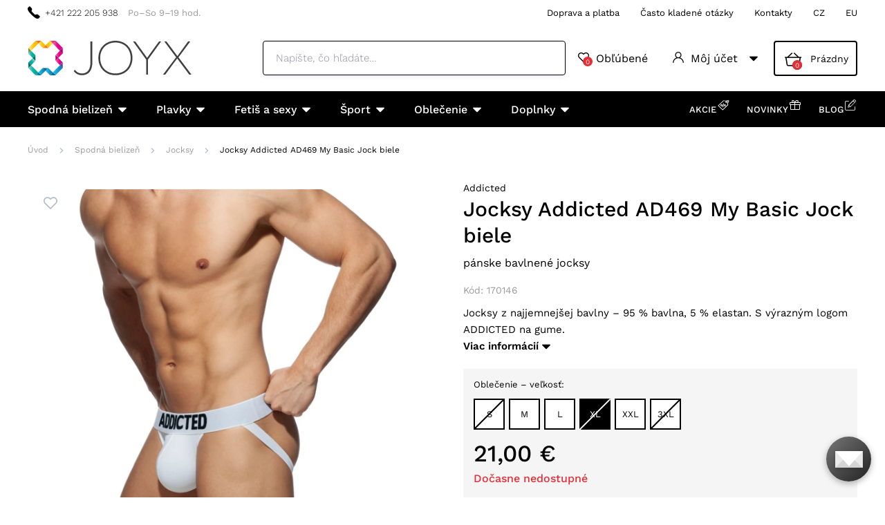

--- FILE ---
content_type: text/html; charset=UTF-8
request_url: https://www.joyx.sk/jocksy-addicted-ad469-my-basic-jock-biele/?var=208
body_size: 17842
content:
<!DOCTYPE html>
<html lang="sk" class="no-js">
    <head>
        <meta http-equiv="Content-Type" content="text/html; charset=utf-8">
        <meta name="viewport" content="width=device-width, initial-scale=1, shrink-to-fit=no, minimum-scale=1">
        <meta name="description" content="Značková pánska bielizeň, plavky, športové, párty, sexy a fetiš oblečenie. 🎁 Addicted, ES Collection, Andrew Christian, Maskulo, Outtox a ďalšie značky.">
        <meta name="format-detection" content="telephone=no">
        <meta http-equiv="X-UA-Compatible" content="IE=11" />
                                <link rel="alternate" hreflang="cs" href="https://www.joyx.cz/jocksy-addicted-ad469-my-basic-jock-bile/" />
            <link rel="alternate" hreflang="sk" href="https://www.joyx.sk/jocksy-addicted-ad469-my-basic-jock-biele/" />
            <link rel="alternate" hreflang="en" href="https://www.joyx.eu/addicted-ad469-my-basic-jock-white/" />
    
                <link rel="canonical" href="https://www.joyx.sk/jocksy-addicted-ad469-my-basic-jock-biele/"/>
            
                            <link rel="apple-touch-icon" sizes="180x180" href="/joyx-favicons/apple-touch-icon.png">
            <link rel="icon" type="image/png" sizes="32x32" href="/joyx-favicons/favicon-32x32.png">
            <link rel="icon" type="image/png" sizes="16x16" href="/joyx-favicons/favicon-16x16.png">
            <link rel="manifest" href="/joyx-favicons/site.webmanifest" crossorigin="use-credentials">
            <meta name="msapplication-TileColor" content="#000000">
            <meta name="theme-color" content="#ffffff">
            <style type="text/css">@font-face {font-family:Work Sans;font-style:normal;font-weight:200;src:url(/cf-fonts/v/work-sans/5.0.16/latin-ext/wght/normal.woff2);unicode-range:U+0100-02AF,U+0304,U+0308,U+0329,U+1E00-1E9F,U+1EF2-1EFF,U+2020,U+20A0-20AB,U+20AD-20CF,U+2113,U+2C60-2C7F,U+A720-A7FF;font-display:swap;}@font-face {font-family:Work Sans;font-style:normal;font-weight:200;src:url(/cf-fonts/v/work-sans/5.0.16/vietnamese/wght/normal.woff2);unicode-range:U+0102-0103,U+0110-0111,U+0128-0129,U+0168-0169,U+01A0-01A1,U+01AF-01B0,U+0300-0301,U+0303-0304,U+0308-0309,U+0323,U+0329,U+1EA0-1EF9,U+20AB;font-display:swap;}@font-face {font-family:Work Sans;font-style:normal;font-weight:200;src:url(/cf-fonts/v/work-sans/5.0.16/latin/wght/normal.woff2);unicode-range:U+0000-00FF,U+0131,U+0152-0153,U+02BB-02BC,U+02C6,U+02DA,U+02DC,U+0304,U+0308,U+0329,U+2000-206F,U+2074,U+20AC,U+2122,U+2191,U+2193,U+2212,U+2215,U+FEFF,U+FFFD;font-display:swap;}@font-face {font-family:Work Sans;font-style:normal;font-weight:300;src:url(/cf-fonts/v/work-sans/5.0.16/latin-ext/wght/normal.woff2);unicode-range:U+0100-02AF,U+0304,U+0308,U+0329,U+1E00-1E9F,U+1EF2-1EFF,U+2020,U+20A0-20AB,U+20AD-20CF,U+2113,U+2C60-2C7F,U+A720-A7FF;font-display:swap;}@font-face {font-family:Work Sans;font-style:normal;font-weight:300;src:url(/cf-fonts/v/work-sans/5.0.16/latin/wght/normal.woff2);unicode-range:U+0000-00FF,U+0131,U+0152-0153,U+02BB-02BC,U+02C6,U+02DA,U+02DC,U+0304,U+0308,U+0329,U+2000-206F,U+2074,U+20AC,U+2122,U+2191,U+2193,U+2212,U+2215,U+FEFF,U+FFFD;font-display:swap;}@font-face {font-family:Work Sans;font-style:normal;font-weight:300;src:url(/cf-fonts/v/work-sans/5.0.16/vietnamese/wght/normal.woff2);unicode-range:U+0102-0103,U+0110-0111,U+0128-0129,U+0168-0169,U+01A0-01A1,U+01AF-01B0,U+0300-0301,U+0303-0304,U+0308-0309,U+0323,U+0329,U+1EA0-1EF9,U+20AB;font-display:swap;}@font-face {font-family:Work Sans;font-style:normal;font-weight:400;src:url(/cf-fonts/v/work-sans/5.0.16/latin/wght/normal.woff2);unicode-range:U+0000-00FF,U+0131,U+0152-0153,U+02BB-02BC,U+02C6,U+02DA,U+02DC,U+0304,U+0308,U+0329,U+2000-206F,U+2074,U+20AC,U+2122,U+2191,U+2193,U+2212,U+2215,U+FEFF,U+FFFD;font-display:swap;}@font-face {font-family:Work Sans;font-style:normal;font-weight:400;src:url(/cf-fonts/v/work-sans/5.0.16/vietnamese/wght/normal.woff2);unicode-range:U+0102-0103,U+0110-0111,U+0128-0129,U+0168-0169,U+01A0-01A1,U+01AF-01B0,U+0300-0301,U+0303-0304,U+0308-0309,U+0323,U+0329,U+1EA0-1EF9,U+20AB;font-display:swap;}@font-face {font-family:Work Sans;font-style:normal;font-weight:400;src:url(/cf-fonts/v/work-sans/5.0.16/latin-ext/wght/normal.woff2);unicode-range:U+0100-02AF,U+0304,U+0308,U+0329,U+1E00-1E9F,U+1EF2-1EFF,U+2020,U+20A0-20AB,U+20AD-20CF,U+2113,U+2C60-2C7F,U+A720-A7FF;font-display:swap;}@font-face {font-family:Work Sans;font-style:normal;font-weight:500;src:url(/cf-fonts/v/work-sans/5.0.16/vietnamese/wght/normal.woff2);unicode-range:U+0102-0103,U+0110-0111,U+0128-0129,U+0168-0169,U+01A0-01A1,U+01AF-01B0,U+0300-0301,U+0303-0304,U+0308-0309,U+0323,U+0329,U+1EA0-1EF9,U+20AB;font-display:swap;}@font-face {font-family:Work Sans;font-style:normal;font-weight:500;src:url(/cf-fonts/v/work-sans/5.0.16/latin-ext/wght/normal.woff2);unicode-range:U+0100-02AF,U+0304,U+0308,U+0329,U+1E00-1E9F,U+1EF2-1EFF,U+2020,U+20A0-20AB,U+20AD-20CF,U+2113,U+2C60-2C7F,U+A720-A7FF;font-display:swap;}@font-face {font-family:Work Sans;font-style:normal;font-weight:500;src:url(/cf-fonts/v/work-sans/5.0.16/latin/wght/normal.woff2);unicode-range:U+0000-00FF,U+0131,U+0152-0153,U+02BB-02BC,U+02C6,U+02DA,U+02DC,U+0304,U+0308,U+0329,U+2000-206F,U+2074,U+20AC,U+2122,U+2191,U+2193,U+2212,U+2215,U+FEFF,U+FFFD;font-display:swap;}@font-face {font-family:Work Sans;font-style:normal;font-weight:600;src:url(/cf-fonts/v/work-sans/5.0.16/latin/wght/normal.woff2);unicode-range:U+0000-00FF,U+0131,U+0152-0153,U+02BB-02BC,U+02C6,U+02DA,U+02DC,U+0304,U+0308,U+0329,U+2000-206F,U+2074,U+20AC,U+2122,U+2191,U+2193,U+2212,U+2215,U+FEFF,U+FFFD;font-display:swap;}@font-face {font-family:Work Sans;font-style:normal;font-weight:600;src:url(/cf-fonts/v/work-sans/5.0.16/latin-ext/wght/normal.woff2);unicode-range:U+0100-02AF,U+0304,U+0308,U+0329,U+1E00-1E9F,U+1EF2-1EFF,U+2020,U+20A0-20AB,U+20AD-20CF,U+2113,U+2C60-2C7F,U+A720-A7FF;font-display:swap;}@font-face {font-family:Work Sans;font-style:normal;font-weight:600;src:url(/cf-fonts/v/work-sans/5.0.16/vietnamese/wght/normal.woff2);unicode-range:U+0102-0103,U+0110-0111,U+0128-0129,U+0168-0169,U+01A0-01A1,U+01AF-01B0,U+0300-0301,U+0303-0304,U+0308-0309,U+0323,U+0329,U+1EA0-1EF9,U+20AB;font-display:swap;}</style>
        
            <script>
        currencyCode = 'EUR';
        gtmEnabled = true;
        dataLayer = [{"page":{"type":"product","category":["Spodn\u00e1 bielize\u0148","Jocksy"],"categoryId":["2005","2013"],"categoryLevel":"2"},"user":{"type":"Visitor","state":"Anonymous","ipAddress":"3.137.222.174"},"event":"ec.productDetail","ecommerce":{"currencyCode":"EUR","detail":{"products":[{"id":"199","name":"Jocksy Addicted AD469 My Basic Jock biele","price":"17.36","tax":"3.64","priceWithTax":"21","brand":"Addicted","category":"Spodn\u00e1 bielize\u0148\/Jocksy","availability":"Na sklade"}]}}}];
            </script>
    <!-- Google Tag Manager -->
    <script>(function(w,d,s,l,i){w[l]=w[l]||[];w[l].push({'gtm.start':
                new Date().getTime(),event:'gtm.js'});var f=d.getElementsByTagName(s)[0],
            j=d.createElement(s),dl=l!='dataLayer'?'&l='+l:'';j.async=true;j.src=
            'https://www.googletagmanager.com/gtm.js?id='+i+dl+ '';f.parentNode.insertBefore(j,f);
        })(window,document,'script','dataLayer','GTM-P4XJ79D');</script>
    <!-- End Google Tag Manager -->

        
            <!-- Begin Leadhub Pixel Code -->
    <script>
        (function(w,d,x,n,u,t,p,f,s,o){f='LHInsights';w[n]=w[f]=w[f]||function(n,d){
            (w[f].q=w[f].q||[]).push([n,d])};w[f].l=1*new Date();w[f].p=p;s=d.createElement(x);
            s.async=1;s.src=u+'?t='+t+(p?'&p='+p:'');o=d.getElementsByTagName(x)[0];o.parentNode.insertBefore(s,o)
        })(window,document,'script','lhi','//www.lhinsights.com/agent.js','uJFD8BCKReSgMzj');

        lhi('pageview');
    </script>
    <!-- End Leadhub Pixel Code -->


                <link rel="stylesheet" href="https://www.sexshop51.cz/build/frontend-style-joyx.c8bf06de.css">
                <link rel="stylesheet" href="https://www.sexshop51.cz/build/frontend-print-style-joyx.da97b01a.css">

        
        <title>    Jocksy Addicted AD469 My Basic Jock biele
 | Joyx.sk</title>
    </head>

    <body class="web" id="js-top" data-is-customer-logged="0">
            <!-- Google Tag Manager (noscript) -->
    <noscript><iframe src="https://www.googletagmanager.com/ns.html?id=GTM-P4XJ79D"
                      height="0" width="0" style="display:none;visibility:hidden"></iframe></noscript>
    <!-- End Google Tag Manager (noscript) -->

        
        

                    <div class="web__in">
        <div class="web__header">
                            
            
        
    <header class="header js-sticky-menu ">
        
        <div class="web__line web__line--header-info sticky-hidden">
            <div class="web__container">
                <div class="header__top">
                    <div class="header__top__left">
                                                    <div class="contact-us">
                                                                    <span class="contact-us__phone-icon">
                                        <i class="svg svg-phone"></i>
                                    </span>
                                                                <span class="contact-us__info">
                                                                            <a class="contact-us__phone-text" href="tel:+421 222 205 938">+421 222 205 938</a>
                                                                                                                <span class="contact-us__days">
                                            Po–So 9–19 hod.
                                        </span>
                                                                    </span>
                            </div>
                                            </div>

                    <div class="header__top__right">
                        <ul class="menu">
            <li class="menu__item">
                                                    <a class="menu__item__link" href="https://www.joyx.sk/doprava-a-platba/">Doprava a platba</a>
        </li>
            <li class="menu__item">
                                                    <a class="menu__item__link" href="https://www.joyx.sk/casto-kladene-otazky/">Často kladené otázky</a>
        </li>
            <li class="menu__item">
                                                    <a class="menu__item__link" href="https://www.joyx.sk/kontakty/">Kontakty</a>
        </li>
            <li class="menu__item">
                                                    <a class="menu__item__link" href="https://www.joyx.cz/">CZ</a>
        </li>
            <li class="menu__item">
                                                    <a class="menu__item__link" href="https://www.joyx.eu/">EU</a>
        </li>
    </ul>

                                            </div>
                </div>
            </div>
        </div>

        <div class="web__line web__line--header">
            <div class="web__container">
                <div class="header__middle">
                    <div class="header__logo">
                                                    <a class="logo" href="https://www.joyx.sk/">
                                                                    <img src="https://www.sexshop51.cz/public/frontend/images/logo-joyx.svg" alt="Joyx">
                                                            </a>
                                            </div>

                    <div class="header__search">
                        <div class="search" id="js-search-autocomplete">
    <form action="https://www.joyx.sk/hladanie" method="get">
        <div class="search__form">
            <div class="search__form__input">
                <i class="svg svg-search search__form__input__icon"></i>
                <input
                    type="text"
                    name="q"
                    value=""
                    class="input search__input js-responsive-placeholder"
                    id="js-search-autocomplete-input"
                    autocomplete="off"
                    data-autocomplete-url="https://www.joyx.sk/search/autocomplete/"
                    data-change-placeholder-ranges-px="0-768"
                    data-change-placeholder-long-text="Napíšte, čo hľadáte…"
                    data-change-placeholder-short-text="Hľadať"
                />
                <i class="svg svg-remove search__form__input__close js-search-autocomplete-close"></i>
            </div>
        </div>
        <div id="js-search-autocomplete-results"></div>
    </form>
</div>

                    </div>

                    <div class="header__info">
                                                <div id="js-wishlist-header-element" class="header__info__item" data-refresh-url="https://www.joyx.sk/wishlist/total-products-count/">
                                                        <a class="box-dropdown__link display-none-tablet js-wishlist-container" href="https://www.joyx.sk/wishlist/detail/0/" data-url="https://www.joyx.sk/login/form?showRegistrationButton=1">
                                <span class="box-dropdown__link__icon">
                                    <i class="svg svg-heart"></i>
                                    <span class="box-dropdown__link__count js-wishlist-total-products-count">0</span>
                                </span>
                                Obľúbené
                            </a>
                            <div class="header__mobile-button">
                                <a class="header__mobile-button__in js-wishlist-container" href="https://www.joyx.sk/wishlist/detail/0/" data-url="https://www.joyx.sk/login/form?showRegistrationButton=1">
                                    <i class="svg svg-heart"></i>
                                    <span class="header__mobile-button__in__info">
                                        <span class="js-wishlist-total-products-count">0</span>
                                    </span>
                                </a>            
                            </div>
                        </div>
                        <div class="header__info__item">
                            <div class="box-dropdown display-none-tablet">
                                <div class="js-hover-intent js-login-link-desktop">
                                    <div class="box-dropdown__select">
                                        <i class="svg svg-user box-dropdown__select__icon"></i>
                                                                                    Môj účet
                                                                                <i class="box-dropdown__select__arrow box-dropdown__select__arrow--up svg svg-arrow"></i>
                                        <i class="box-dropdown__select__arrow box-dropdown__select__arrow--down svg svg-arrow"></i>
                                    </div>
                                                                            <div class="box-dropdown__options">
                                            <div class="box-login">
    <div class="box-login__block box-login__block--advantages">
        <p class="box-login__title">Nový zákazník?</p>
        <div class="box-login__button-registration">
            <a href="https://www.joyx.sk/registracia/" class="btn js-registration-link-desktop">
                Vytvoriť nový účet
            </a>
        </div>
        <ul class="list-simple list-simple--with-icon">
                            <li class="list-simple__item">
                    <i class="list-simple__item__icon svg svg-discount-2"></i>
                    <p class="list-simple__item__text">Zvýhodnené ceny dopravy</p>
                </li>
                        <li class="list-simple__item">
                <i class="list-simple__item__icon svg svg-gestures"></i>
                <p class="list-simple__item__text">Rýchle nákupy bez vyplňovania údajov</p>
            </li>
            <li class="list-simple__item">
                <i class="list-simple__item__icon svg svg-star-2"></i>
                <p class="list-simple__item__text">Vaše najčastejšie objednávané produkty</p>
            </li>
            <li class="list-simple__item">
                <i class="list-simple__item__icon svg svg-online-store"></i>
                <p class="list-simple__item__text">Prioritná expedícia objednávok</p>
            </li>
            <li class="list-simple__item">
                <i class="list-simple__item__icon svg svg-precious-stone"></i>
                <p class="list-simple__item__text">VIP zákaznícka starostlivosť</p>
            </li>
            <li class="list-simple__item">
                <i class="list-simple__item__icon svg svg-rating"></i>
                <p class="list-simple__item__text">Zdieľajte svoje skúsenosti v recenziach</p>
            </li>
            <li class="list-simple__item">
                <i class="list-simple__item__icon svg svg-miscellaneous"></i>
                <p class="list-simple__item__text">Prednostné riešenie reklamácií</p>
            </li>
        </ul>
    </div>
    <div class="box-login__block box-login__block--grey">
                    <form name="front_login_form" method="post" action="/login/check/" class="js-front-login-dropdown" role="form">

            <div class="js-validation-errors-list js-validation-error-list-front_login_form form-error  display-none"><ul class="form-error__list"></ul></div>

    <p class="box-login__title">Prihláste sa</p>
    <div class="display-none in-message in-message--alert js-login-validation-errors"></div>

    <div class="box-login__item">
                <input type="text"  id="front_login_form_email" name="front_login_form[email]" required="required" placeholder="E-mail" class="input" />

    </div>

    <div class="box-login__item box-login__item--extra-gap">
                <input type="password"  id="front_login_form_password" name="front_login_form[password]" required="required" placeholder="Heslo" class="input" />

    </div>

    <div class="box-login__item box-login__item--extra-gap">
        <label class="form-choice">
            <input type="checkbox"  id="front_login_form_rememberMe" name="front_login_form[rememberMe]" class="input-checkbox" value="1" />
            <span>
                <i class="svg svg-ok"></i>
            </span>
            <span class="form-choice__label">
                Zapamätať
                <i class="svg svg-info in-icon in-icon--info js-tooltip"
                   data-toggle="tooltip" data-placement="right"
                   title="Zapamätáme si vaše prihlásenie na tomto zariadení na dobu 30 dní"
                ></i>
            </span>
        </label>
    </div>

    <div class="box-login__row">
        <div class="box-login__row__item">
                <button type="submit"  id="front_login_form_login" name="front_login_form[login]" class="btn--large btn">Prihlásiť sa</button>

        </div>

        
        <div class="box-login__row__item box-login__row__item--info">
            <a class="box-login__link" href="https://www.joyx.sk/zabudnute-heslo/">Zabudnuté heslo</a>
        </div>
    </div>
            <input type="hidden"  id="front_login_form__token" name="front_login_form[_token]" class="input" value="LO6rvWZushPftSgEB97Bn2KTyEavtgfm03BaojbvgFQ" />
</form>
    

<script type="text/javascript">
            (function () {
                var runJsModel = function () {FpJsFormValidator.addModel({'id':'front_login_form','name':'front_login_form','type':'App\\Form\\Front\\Login\\LoginFormType','invalidMessage':'Táto hodnota nie je platná.','bubbling':true,'data':[],'transformers':[],'children':{'email':{'id':'front_login_form_email','name':'email','type':'Symfony\\Component\\Form\\Extension\\Core\\Type\\TextType','invalidMessage':'Táto hodnota nie je platná.','bubbling':false,'data':{'form':{'constraints':{'Symfony\\Component\\Validator\\Constraints\\NotBlank':[{'message':'Vyplňte prosím e-mail','allowNull':false,'normalizer':null,'payload':null}],'Shopsys\\FrameworkBundle\\Form\\Constraints\\Email':[{'message':'Táto hodnota nie je platná emailová adresa.','payload':null}]},'groups':['Default']}},'transformers':[],'children':[],'prototype':null},'password':{'id':'front_login_form_password','name':'password','type':'Symfony\\Component\\Form\\Extension\\Core\\Type\\PasswordType','invalidMessage':'Táto hodnota nie je platná.','bubbling':false,'data':{'form':{'constraints':{'Symfony\\Component\\Validator\\Constraints\\NotBlank':[{'message':'Vyplňte prosím heslo','allowNull':false,'normalizer':null,'payload':null}]},'groups':['Default']}},'transformers':[],'children':[],'prototype':null},'rememberMe':{'id':'front_login_form_rememberMe','name':'rememberMe','type':'Symfony\\Component\\Form\\Extension\\Core\\Type\\CheckboxType','invalidMessage':'Táto hodnota nie je platná.','bubbling':false,'data':[],'transformers':[{'trueValue':'1','falseValues':[null],'name':'Symfony\\Component\\Form\\Extension\\Core\\DataTransformer\\BooleanToStringTransformer'}],'children':[],'prototype':null}},'prototype':null}, false);};
                if (typeof FpJsFormValidator !== "undefined" ) {
                    runJsModel();
                } else {
                    var addListener = document.addEventListener || document.attachEvent;
                    var removeListener = document.removeEventListener || document.detachEvent;
                    var eventName = document.addEventListener ? "DOMContentLoaded" : "onreadystatechange";
                    addListener.call(document, eventName, function (callee) {
                        removeListener.call(this, eventName, callee, false);
                        runJsModel();
                    }, false);
                }
            })();</script>
    </div>
</div>

                                        </div>
                                                                    </div>
                            </div>
                            <div class="header__mobile-button">
                                <span class="header__mobile-button__in js-responsive-toggle" data-element="js-user-menu" data-hide-on-click-out="true">
                                    <i class="svg svg-user"></i>
                                </span>
                                <div class="header__mobile-button__menu" id="js-user-menu">
                                                                            <a class="header__mobile-button__menu__link js-login-button" href="https://www.joyx.sk/prihlasenie/" data-url="https://www.joyx.sk/login/form">
                                            Prihlásiť sa
                                        </a>
                                        <a class="header__mobile-button__menu__link" href="https://www.joyx.sk/registracia/">
                                            Registrácia
                                        </a>
                                        <div class="box-login box-login--mobile">
                                            <div class="box-login__block box-login__block--advantages">
                                                <p class="box-login__title">Nový zákazník?</p>
                                                <div class="box-login__button-registration">
                                                    <a href="https://www.joyx.sk/registracia/" class="btn js-registration-link-desktop">
                                                        Vytvoriť nový účet
                                                    </a>
                                                </div>
                                                <ul class="list-simple list-simple--with-icon">
                                                                                                            <li class="list-simple__item">
                                                            <i class="list-simple__item__icon svg svg-discount-2"></i>
                                                            <p class="list-simple__item__text">Zvýhodnené ceny dopravy</p>
                                                        </li>
                                                                                                        <li class="list-simple__item">
                                                        <i class="list-simple__item__icon svg svg-gestures"></i>
                                                        <p class="list-simple__item__text">Rýchle nákupy bez vyplňovania údajov</p>
                                                    </li>
                                                    <li class="list-simple__item">
                                                        <i class="list-simple__item__icon svg svg-star-2"></i>
                                                        <p class="list-simple__item__text">Vaše najčastejšie objednávané produkty</p>
                                                    </li>
                                                    <li class="list-simple__item">
                                                        <i class="list-simple__item__icon svg svg-online-store"></i>
                                                        <p class="list-simple__item__text">Prioritná expedícia objednávok</p>
                                                    </li>
                                                    <li class="list-simple__item">
                                                        <i class="list-simple__item__icon svg svg-precious-stone"></i>
                                                        <p class="list-simple__item__text">VIP zákaznícka starostlivosť</p>
                                                    </li>
                                                    <li class="list-simple__item">
                                                        <i class="list-simple__item__icon svg svg-rating"></i>
                                                        <p class="list-simple__item__text">Zdieľajte svoje skúsenosti v recenziach</p>
                                                    </li>
                                                    <li class="list-simple__item">
                                                        <i class="list-simple__item__icon svg svg-miscellaneous"></i>
                                                        <p class="list-simple__item__text">Prednostné riešenie reklamácií</p>
                                                    </li>
                                                </ul>
                                            </div>
                                        </div>
                                                                    </div>
                            </div>
                        </div>
                        <div class="header__info__item">
                                                                                        <div id="js-cart-box" data-reload-url="https://www.joyx.sk/cart/box/">
    <div class="box-dropdown box-dropdown--secondary display-none-tablet">
        <div class="js-hover-intent" hover-intent-interval="0" hover-intent-timeout="0">
            <a class="box-dropdown__select box-dropdown__select--small-padding" href="https://www.joyx.sk/kosik/">
                <div class="cart">
                    <div class="cart__block">
                        <span class="cart__icon">
                            <i class="svg svg-cart"></i>
                            <span class="cart__icon__count">
                                                                    0
                                                            </span>
                        </span>
                        <div class="cart__info js-cart-info">
                                                            Prázdny
                                                    </div>
                    </div>
                </div>
                            </a>
                                </div>
    </div>
    <div class="header__mobile-button header__mobile-button--cart">
        <a class="header__mobile-button__in" href="https://www.joyx.sk/kosik/">
            <i class="svg svg-cart"></i>
            <span class="header__mobile-button__in__info">
                                    0
                            </span>
        </a>
    </div>
    <span class="js-leadhub-cart-data" data-leadhub-cart-data="{&quot;products&quot;:[]}"></span>
</div>

                                                    </div>
                    </div>

                    <div class="header__mobile">
                        <div class="header__mobile-button header__mobile-button--menu">
                            <span class="header__mobile-button__in js-responsive-toggle js-menu-mobile-button" data-element="js-menu-mobile-content" data-hide-on-click-out="false" data-animation="false">
                                <i class="svg svg-burger-menu header__mobile-button__burger open"></i>
                                <i class="svg svg-burger-close header__mobile-button__burger close"></i>
                                <span class="header__mobile-button__burger-text">Menu</span>
                            </span>
                        </div>
                    </div>
                </div>
            </div>
        </div>

        <div class="web__line web__line--horizontal-menu web__line--with-border-bottom">
            <div class="web__container">
                <div class="header__bottom">
                                                                





<ul class="list-header-categories">
                                <li class="list-header-categories__item js-hover-intent">
        <div class="list-header-categories__select">
            <a class="list-header-categories__select__link" href="https://www.joyx.sk/spodna-bielizen/">Spodná bielizeň</a>
            <i class="list-header-categories__select__arrow list-header-categories__select__arrow--up svg svg-arrow"></i>
            <i class="list-header-categories__select__arrow list-header-categories__select__arrow--down svg svg-arrow"></i>
        </div>
                <div class="list-header-categories__content">
        <div class="list-header-categories__content__wrap">
                                        <ul class="list-menu-categories">
                                        <li class="list-menu-categories__item">
            <a class="list-menu-categories__item__image" href="https://www.joyx.sk/slipy/">
                            <picture>
                        <img  alt="Slipy" title="Slipy" src="https://www.sexshop51.cz/content/images/category/default/16292.jpg" loading="lazy" data-src="https://www.sexshop51.cz/content/images/category/default/16292.jpg" class="image-category" itemprop="image" />        </picture>
    
            </a>
            <div class="list-menu-categories__item__content">
                <h3 class="list-menu-categories__item__title">
                    <a class="list-menu-categories__item__title__link" href="https://www.joyx.sk/slipy/">Slipy</a>
                </h3>
                <ul class="list-menu-categories__sub-list">
                        
                </ul>
            </div>
        </li>
                    <li class="list-menu-categories__item">
            <a class="list-menu-categories__item__image" href="https://www.joyx.sk/boxerky/">
                            <picture>
                        <img  alt="Boxerky" title="Boxerky" src="https://www.sexshop51.cz/content/images/category/default/16293.jpg" loading="lazy" data-src="https://www.sexshop51.cz/content/images/category/default/16293.jpg" class="image-category" itemprop="image" />        </picture>
    
            </a>
            <div class="list-menu-categories__item__content">
                <h3 class="list-menu-categories__item__title">
                    <a class="list-menu-categories__item__title__link" href="https://www.joyx.sk/boxerky/">Boxerky</a>
                </h3>
                <ul class="list-menu-categories__sub-list">
                        
                </ul>
            </div>
        </li>
                    <li class="list-menu-categories__item">
            <a class="list-menu-categories__item__image" href="https://www.joyx.sk/jocksy/">
                            <picture>
                        <img  alt="Jocksy" title="Jocksy" src="https://www.sexshop51.cz/content/images/category/default/16294.jpg" loading="lazy" data-src="https://www.sexshop51.cz/content/images/category/default/16294.jpg" class="image-category" itemprop="image" />        </picture>
    
            </a>
            <div class="list-menu-categories__item__content">
                <h3 class="list-menu-categories__item__title">
                    <a class="list-menu-categories__item__title__link" href="https://www.joyx.sk/jocksy/">Jocksy</a>
                </h3>
                <ul class="list-menu-categories__sub-list">
                        
                </ul>
            </div>
        </li>
                    <li class="list-menu-categories__item">
            <a class="list-menu-categories__item__image" href="https://www.joyx.sk/tanga/">
                            <picture>
                        <img  alt="Tangá" title="Tangá" src="https://www.sexshop51.cz/content/images/category/default/16295.jpg" loading="lazy" data-src="https://www.sexshop51.cz/content/images/category/default/16295.jpg" class="image-category" itemprop="image" />        </picture>
    
            </a>
            <div class="list-menu-categories__item__content">
                <h3 class="list-menu-categories__item__title">
                    <a class="list-menu-categories__item__title__link" href="https://www.joyx.sk/tanga/">Tangá</a>
                </h3>
                <ul class="list-menu-categories__sub-list">
                        
                </ul>
            </div>
        </li>
                    <li class="list-menu-categories__item">
            <a class="list-menu-categories__item__image" href="https://www.joyx.sk/multipacky/">
                            <picture>
                        <img  alt="Multipacky" title="Multipacky" src="https://www.sexshop51.cz/content/images/category/default/21334.jpg" loading="lazy" data-src="https://www.sexshop51.cz/content/images/category/default/21334.jpg" class="image-category" itemprop="image" />        </picture>
    
            </a>
            <div class="list-menu-categories__item__content">
                <h3 class="list-menu-categories__item__title">
                    <a class="list-menu-categories__item__title__link" href="https://www.joyx.sk/multipacky/">Multipacky</a>
                </h3>
                <ul class="list-menu-categories__sub-list">
                        
                </ul>
            </div>
        </li>
    
                </ul>
                    </div>
    </div>

    </li>

                            <li class="list-header-categories__item js-hover-intent">
        <div class="list-header-categories__select">
            <a class="list-header-categories__select__link" href="https://www.joyx.sk/plavky/">Plavky</a>
            <i class="list-header-categories__select__arrow list-header-categories__select__arrow--up svg svg-arrow"></i>
            <i class="list-header-categories__select__arrow list-header-categories__select__arrow--down svg svg-arrow"></i>
        </div>
                <div class="list-header-categories__content">
        <div class="list-header-categories__content__wrap">
                                        <ul class="list-menu-categories">
                                        <li class="list-menu-categories__item">
            <a class="list-menu-categories__item__image" href="https://www.joyx.sk/slipove-plavky/">
                            <picture>
                        <img  alt="Slipové plavky" title="Slipové plavky" src="https://www.sexshop51.cz/content/images/category/default/16297.jpg" loading="lazy" data-src="https://www.sexshop51.cz/content/images/category/default/16297.jpg" class="image-category" itemprop="image" />        </picture>
    
            </a>
            <div class="list-menu-categories__item__content">
                <h3 class="list-menu-categories__item__title">
                    <a class="list-menu-categories__item__title__link" href="https://www.joyx.sk/slipove-plavky/">Slipové plavky</a>
                </h3>
                <ul class="list-menu-categories__sub-list">
                        
                </ul>
            </div>
        </li>
                    <li class="list-menu-categories__item">
            <a class="list-menu-categories__item__image" href="https://www.joyx.sk/boxerkove-plavky/">
                            <picture>
                        <img  alt="Boxerkové plavky" title="Boxerkové plavky" src="https://www.sexshop51.cz/content/images/category/default/16298.jpg" loading="lazy" data-src="https://www.sexshop51.cz/content/images/category/default/16298.jpg" class="image-category" itemprop="image" />        </picture>
    
            </a>
            <div class="list-menu-categories__item__content">
                <h3 class="list-menu-categories__item__title">
                    <a class="list-menu-categories__item__title__link" href="https://www.joyx.sk/boxerkove-plavky/">Boxerkové plavky</a>
                </h3>
                <ul class="list-menu-categories__sub-list">
                        
                </ul>
            </div>
        </li>
                    <li class="list-menu-categories__item">
            <a class="list-menu-categories__item__image" href="https://www.joyx.sk/kupacie-sortky/">
                            <picture>
                        <img  alt="Kúpacie šortky" title="Kúpacie šortky" src="https://www.sexshop51.cz/content/images/category/default/16299.jpg" loading="lazy" data-src="https://www.sexshop51.cz/content/images/category/default/16299.jpg" class="image-category" itemprop="image" />        </picture>
    
            </a>
            <div class="list-menu-categories__item__content">
                <h3 class="list-menu-categories__item__title">
                    <a class="list-menu-categories__item__title__link" href="https://www.joyx.sk/kupacie-sortky/">Kúpacie šortky</a>
                </h3>
                <ul class="list-menu-categories__sub-list">
                        
                </ul>
            </div>
        </li>
    
                </ul>
                    </div>
    </div>

    </li>

                            <li class="list-header-categories__item js-hover-intent">
        <div class="list-header-categories__select">
            <a class="list-header-categories__select__link" href="https://www.joyx.sk/fetis-a-sexy/">Fetiš a sexy</a>
            <i class="list-header-categories__select__arrow list-header-categories__select__arrow--up svg svg-arrow"></i>
            <i class="list-header-categories__select__arrow list-header-categories__select__arrow--down svg svg-arrow"></i>
        </div>
                <div class="list-header-categories__content">
        <div class="list-header-categories__content__wrap">
                                        <ul class="list-menu-categories">
                                        <li class="list-menu-categories__item">
            <a class="list-menu-categories__item__image" href="https://www.joyx.sk/harnessy/">
                            <picture>
                        <img  alt="Harnessy" title="Harnessy" src="https://www.sexshop51.cz/content/images/category/default/16179.jpg" loading="lazy" data-src="https://www.sexshop51.cz/content/images/category/default/16179.jpg" class="image-category" itemprop="image" />        </picture>
    
            </a>
            <div class="list-menu-categories__item__content">
                <h3 class="list-menu-categories__item__title">
                    <a class="list-menu-categories__item__title__link" href="https://www.joyx.sk/harnessy/">Harnessy</a>
                </h3>
                <ul class="list-menu-categories__sub-list">
                        
                </ul>
            </div>
        </li>
                    <li class="list-menu-categories__item">
            <a class="list-menu-categories__item__image" href="https://www.joyx.sk/fetis-sortky-kratasy/">
                            <picture>
                        <img  alt="Fetiš šortky, kraťasy" title="Fetiš šortky, kraťasy" src="https://www.sexshop51.cz/content/images/category/default/21327.jpg" loading="lazy" data-src="https://www.sexshop51.cz/content/images/category/default/21327.jpg" class="image-category" itemprop="image" />        </picture>
    
            </a>
            <div class="list-menu-categories__item__content">
                <h3 class="list-menu-categories__item__title">
                    <a class="list-menu-categories__item__title__link" href="https://www.joyx.sk/fetis-sortky-kratasy/">Fetiš šortky, kraťasy</a>
                </h3>
                <ul class="list-menu-categories__sub-list">
                        
                </ul>
            </div>
        </li>
                    <li class="list-menu-categories__item">
            <a class="list-menu-categories__item__image" href="https://www.joyx.sk/fetis-nohavice/">
                            <picture>
                        <img  alt="Fetiš nohavice" title="Fetiš nohavice" src="https://www.sexshop51.cz/content/images/category/default/21311.jpg" loading="lazy" data-src="https://www.sexshop51.cz/content/images/category/default/21311.jpg" class="image-category" itemprop="image" />        </picture>
    
            </a>
            <div class="list-menu-categories__item__content">
                <h3 class="list-menu-categories__item__title">
                    <a class="list-menu-categories__item__title__link" href="https://www.joyx.sk/fetis-nohavice/">Fetiš nohavice</a>
                </h3>
                <ul class="list-menu-categories__sub-list">
                        
                </ul>
            </div>
        </li>
                    <li class="list-menu-categories__item">
            <a class="list-menu-categories__item__image" href="https://www.joyx.sk/fetis-tricka-a-tielka/">
                            <picture>
                        <img  alt="Fetiš tričká a tielka" title="Fetiš tričká a tielka" src="https://www.sexshop51.cz/content/images/category/default/21297.jpg" loading="lazy" data-src="https://www.sexshop51.cz/content/images/category/default/21297.jpg" class="image-category" itemprop="image" />        </picture>
    
            </a>
            <div class="list-menu-categories__item__content">
                <h3 class="list-menu-categories__item__title">
                    <a class="list-menu-categories__item__title__link" href="https://www.joyx.sk/fetis-tricka-a-tielka/">Fetiš tričká a tielka</a>
                </h3>
                <ul class="list-menu-categories__sub-list">
                        
                </ul>
            </div>
        </li>
                    <li class="list-menu-categories__item">
            <a class="list-menu-categories__item__image" href="https://www.joyx.sk/singlety/">
                            <picture>
                        <img  alt="Singlety" title="Singlety" src="https://www.sexshop51.cz/content/images/category/default/21295.jpg" loading="lazy" data-src="https://www.sexshop51.cz/content/images/category/default/21295.jpg" class="image-category" itemprop="image" />        </picture>
    
            </a>
            <div class="list-menu-categories__item__content">
                <h3 class="list-menu-categories__item__title">
                    <a class="list-menu-categories__item__title__link" href="https://www.joyx.sk/singlety/">Singlety</a>
                </h3>
                <ul class="list-menu-categories__sub-list">
                        
                </ul>
            </div>
        </li>
    
                </ul>
                    </div>
    </div>

    </li>

                            <li class="list-header-categories__item js-hover-intent">
        <div class="list-header-categories__select">
            <a class="list-header-categories__select__link" href="https://www.joyx.sk/sport/">Šport</a>
            <i class="list-header-categories__select__arrow list-header-categories__select__arrow--up svg svg-arrow"></i>
            <i class="list-header-categories__select__arrow list-header-categories__select__arrow--down svg svg-arrow"></i>
        </div>
                <div class="list-header-categories__content">
        <div class="list-header-categories__content__wrap">
                                        <ul class="list-menu-categories">
                                        <li class="list-menu-categories__item">
            <a class="list-menu-categories__item__image" href="https://www.joyx.sk/sortky-kratasy/">
                            <picture>
                        <img  alt="Šortky, kraťasy" title="Šortky, kraťasy" src="https://www.sexshop51.cz/content/images/category/default/21331.jpg" loading="lazy" data-src="https://www.sexshop51.cz/content/images/category/default/21331.jpg" class="image-category" itemprop="image" />        </picture>
    
            </a>
            <div class="list-menu-categories__item__content">
                <h3 class="list-menu-categories__item__title">
                    <a class="list-menu-categories__item__title__link" href="https://www.joyx.sk/sortky-kratasy/">Šortky, kraťasy</a>
                </h3>
                <ul class="list-menu-categories__sub-list">
                        
                </ul>
            </div>
        </li>
    
                </ul>
                    </div>
    </div>

    </li>

                            <li class="list-header-categories__item js-hover-intent">
        <div class="list-header-categories__select">
            <a class="list-header-categories__select__link" href="https://www.joyx.sk/oblecenie/">Oblečenie</a>
            <i class="list-header-categories__select__arrow list-header-categories__select__arrow--up svg svg-arrow"></i>
            <i class="list-header-categories__select__arrow list-header-categories__select__arrow--down svg svg-arrow"></i>
        </div>
                <div class="list-header-categories__content">
        <div class="list-header-categories__content__wrap">
                                        <ul class="list-menu-categories">
                                        <li class="list-menu-categories__item">
            <a class="list-menu-categories__item__image" href="https://www.joyx.sk/tricka/">
                            <picture>
                        <img  alt="Tričká" title="Tričká" src="https://www.sexshop51.cz/content/images/category/default/16301.jpg" loading="lazy" data-src="https://www.sexshop51.cz/content/images/category/default/16301.jpg" class="image-category" itemprop="image" />        </picture>
    
            </a>
            <div class="list-menu-categories__item__content">
                <h3 class="list-menu-categories__item__title">
                    <a class="list-menu-categories__item__title__link" href="https://www.joyx.sk/tricka/">Tričká</a>
                </h3>
                <ul class="list-menu-categories__sub-list">
                        
                </ul>
            </div>
        </li>
                    <li class="list-menu-categories__item">
            <a class="list-menu-categories__item__image" href="https://www.joyx.sk/tielka/">
                            <picture>
                        <img  alt="Tielka" title="Tielka" src="https://www.sexshop51.cz/content/images/category/default/16302.jpg" loading="lazy" data-src="https://www.sexshop51.cz/content/images/category/default/16302.jpg" class="image-category" itemprop="image" />        </picture>
    
            </a>
            <div class="list-menu-categories__item__content">
                <h3 class="list-menu-categories__item__title">
                    <a class="list-menu-categories__item__title__link" href="https://www.joyx.sk/tielka/">Tielka</a>
                </h3>
                <ul class="list-menu-categories__sub-list">
                        
                </ul>
            </div>
        </li>
                    <li class="list-menu-categories__item">
            <a class="list-menu-categories__item__image" href="https://www.joyx.sk/ponozky/">
                            <picture>
                        <img  alt="Ponožky" title="Ponožky" src="https://www.sexshop51.cz/content/images/category/default/43940.jpg" loading="lazy" data-src="https://www.sexshop51.cz/content/images/category/default/43940.jpg" class="image-category" itemprop="image" />        </picture>
    
            </a>
            <div class="list-menu-categories__item__content">
                <h3 class="list-menu-categories__item__title">
                    <a class="list-menu-categories__item__title__link" href="https://www.joyx.sk/ponozky/">Ponožky</a>
                </h3>
                <ul class="list-menu-categories__sub-list">
                        
                </ul>
            </div>
        </li>
    
                </ul>
                    </div>
    </div>

    </li>

                            <li class="list-header-categories__item js-hover-intent">
        <div class="list-header-categories__select">
            <a class="list-header-categories__select__link" href="https://www.joyx.sk/doplnky/">Doplnky</a>
            <i class="list-header-categories__select__arrow list-header-categories__select__arrow--up svg svg-arrow"></i>
            <i class="list-header-categories__select__arrow list-header-categories__select__arrow--down svg svg-arrow"></i>
        </div>
                <div class="list-header-categories__content">
        <div class="list-header-categories__content__wrap">
                                        <ul class="list-menu-categories">
                                        <li class="list-menu-categories__item">
            <a class="list-menu-categories__item__image" href="https://www.joyx.sk/siltovky-a-ciapky/">
                            <picture>
                        <img  alt="Šiltovky a čiapky" title="Šiltovky a čiapky" src="https://www.sexshop51.cz/content/images/category/default/16247.jpg" loading="lazy" data-src="https://www.sexshop51.cz/content/images/category/default/16247.jpg" class="image-category" itemprop="image" />        </picture>
    
            </a>
            <div class="list-menu-categories__item__content">
                <h3 class="list-menu-categories__item__title">
                    <a class="list-menu-categories__item__title__link" href="https://www.joyx.sk/siltovky-a-ciapky/">Šiltovky a čiapky</a>
                </h3>
                <ul class="list-menu-categories__sub-list">
                        
                </ul>
            </div>
        </li>
                    <li class="list-menu-categories__item">
            <a class="list-menu-categories__item__image" href="https://www.joyx.sk/tasky-a-batohy/">
                            <picture>
                        <img  alt="Tašky a batohy" title="Tašky a batohy" src="https://www.sexshop51.cz/content/images/category/default/19291.jpg" loading="lazy" data-src="https://www.sexshop51.cz/content/images/category/default/19291.jpg" class="image-category" itemprop="image" />        </picture>
    
            </a>
            <div class="list-menu-categories__item__content">
                <h3 class="list-menu-categories__item__title">
                    <a class="list-menu-categories__item__title__link" href="https://www.joyx.sk/tasky-a-batohy/">Tašky a batohy</a>
                </h3>
                <ul class="list-menu-categories__sub-list">
                        
                </ul>
            </div>
        </li>
                    <li class="list-menu-categories__item">
            <a class="list-menu-categories__item__image" href="https://www.joyx.sk/sperky/">
                            <picture>
                        <img  alt="Šperky" title="Šperky" src="https://www.sexshop51.cz/content/images/category/default/16256.jpg" loading="lazy" data-src="https://www.sexshop51.cz/content/images/category/default/16256.jpg" class="image-category" itemprop="image" />        </picture>
    
            </a>
            <div class="list-menu-categories__item__content">
                <h3 class="list-menu-categories__item__title">
                    <a class="list-menu-categories__item__title__link" href="https://www.joyx.sk/sperky/">Šperky</a>
                </h3>
                <ul class="list-menu-categories__sub-list">
                        
                </ul>
            </div>
        </li>
                    <li class="list-menu-categories__item">
            <a class="list-menu-categories__item__image" href="https://www.joyx.sk/pride/">
                            <picture>
                        <img  alt="Pride" title="Pride" src="https://www.sexshop51.cz/content/images/category/default/16259.jpg" loading="lazy" data-src="https://www.sexshop51.cz/content/images/category/default/16259.jpg" class="image-category" itemprop="image" />        </picture>
    
            </a>
            <div class="list-menu-categories__item__content">
                <h3 class="list-menu-categories__item__title">
                    <a class="list-menu-categories__item__title__link" href="https://www.joyx.sk/pride/">Pride</a>
                </h3>
                <ul class="list-menu-categories__sub-list">
                        
                </ul>
            </div>
        </li>
                    <li class="list-menu-categories__item">
            <a class="list-menu-categories__item__image" href="https://www.joyx.sk/intimna-starostlivost/">
                            <picture>
                        <img  alt="Intímna starostlivosť" title="Intímna starostlivosť" src="https://www.sexshop51.cz/content/images/category/default/37243.jpg" loading="lazy" data-src="https://www.sexshop51.cz/content/images/category/default/37243.jpg" class="image-category" itemprop="image" />        </picture>
    
            </a>
            <div class="list-menu-categories__item__content">
                <h3 class="list-menu-categories__item__title">
                    <a class="list-menu-categories__item__title__link" href="https://www.joyx.sk/intimna-starostlivost/">Intímna starostlivosť</a>
                </h3>
                <ul class="list-menu-categories__sub-list">
                        
                </ul>
            </div>
        </li>
                    <li class="list-menu-categories__item">
            <a class="list-menu-categories__item__image" href="https://www.joyx.sk/hracky/">
                            <picture>
                        <img  alt="Hračky" title="Hračky" src="https://www.sexshop51.cz/content/images/category/default/37246.jpg" loading="lazy" data-src="https://www.sexshop51.cz/content/images/category/default/37246.jpg" class="image-category" itemprop="image" />        </picture>
    
            </a>
            <div class="list-menu-categories__item__content">
                <h3 class="list-menu-categories__item__title">
                    <a class="list-menu-categories__item__title__link" href="https://www.joyx.sk/hracky/">Hračky</a>
                </h3>
                <ul class="list-menu-categories__sub-list">
                        
                </ul>
            </div>
        </li>
                    <li class="list-menu-categories__item">
            <a class="list-menu-categories__item__image" href="https://www.joyx.sk/cistice-koze/">
                            <picture>
                        <img  alt="Čističe kože" title="Čističe kože" src="https://www.sexshop51.cz/content/images/category/default/37240.png" loading="lazy" data-src="https://www.sexshop51.cz/content/images/category/default/37240.png" class="image-category" itemprop="image" />        </picture>
    
            </a>
            <div class="list-menu-categories__item__content">
                <h3 class="list-menu-categories__item__title">
                    <a class="list-menu-categories__item__title__link" href="https://www.joyx.sk/cistice-koze/">Čističe kože</a>
                </h3>
                <ul class="list-menu-categories__sub-list">
                        
                </ul>
            </div>
        </li>
                    <li class="list-menu-categories__item">
            <a class="list-menu-categories__item__image" href="https://www.joyx.sk/ostatne/">
                            <picture>
                        <img  alt="Ostatné" title="Ostatné" src="https://www.sexshop51.cz/content/images/category/default/43943.jpg" loading="lazy" data-src="https://www.sexshop51.cz/content/images/category/default/43943.jpg" class="image-category" itemprop="image" />        </picture>
    
            </a>
            <div class="list-menu-categories__item__content">
                <h3 class="list-menu-categories__item__title">
                    <a class="list-menu-categories__item__title__link" href="https://www.joyx.sk/ostatne/">Ostatné</a>
                </h3>
                <ul class="list-menu-categories__sub-list">
                        
                </ul>
            </div>
        </li>
    
                </ul>
                    </div>
    </div>

    </li>

            </ul>

                    
                    <ul class="list-tips">
            <li class="list-tips__item list-tips__item--with-icon">
            <a class="list-tips__item__link" href="https://www.joyx.sk/akcie/">
                <p class="list-tips__item__link__text">Akcie</p>
                <i class="list-tips__item__link__icon svg svg-coupon"></i>
            </a>
        </li>
                <li class="list-tips__item list-tips__item--with-icon">
            <a class="list-tips__item__link" href="https://www.joyx.sk/novinky-2/">
                <p class="list-tips__item__link__text">Novinky</p>
                <i class="list-tips__item__link__icon svg svg-gift"></i>
            </a>
        </li>
                <li class="list-tips__item list-tips__item--with-icon">
            <a class="list-tips__item__link" href="https://www.joyx.sk/blog/">
                <p class="list-tips__item__link__text">Blog</p>
                <i class="list-tips__item__link__icon svg svg-edit"></i>
            </a>
        </li>
    </ul>

                                    </div>
            </div>
        </div>
        <div class="web__line">
            <div class="menu-mobile" id="js-menu-mobile-content">
                                    <div class="menu-mobile__item menu-mobile__item--with-padding menu-mobile__item--with-border js-menu-mobile__item">
                        <div class="contact-us">
                                                            <span class="contact-us__phone-icon">
                                    <i class="svg svg-phone"></i>
                                </span>
                                                        <span class="contact-us__info">
                                                                    <a class="contact-us__phone-text" href="tel:+421 222 205 938">+421 222 205 938</a>
                                                                                                    <span class="contact-us__days">
                                        Po–So 9–19 hod.
                                    </span>
                                                            </span>
                        </div>
                    </div>
                                <div class="menu-mobile__item js-menu-mobile__item">
                                                                
                        <ul class="list-menu list-menu--root js-category-list"  id="js-categories" >
                                                                                        <li class="list-menu__item list-menu__item--level-1 js-category-item">
                        <div class="list-menu__item__link list-menu__item__link--level-1  js-category-collapse-control"  data-url="https://www.joyx.sk/categoryPanel/2005/" >
                                                        <a href="https://www.joyx.sk/spodna-bielizen/" class="list-menu__item__text">
                                Spodná bielizeň
                                                            </a>
                                                            <div class="list-menu__item__control open">
                                    <i class="svg svg-arrow-thin"></i>
                                </div>
                                                    </div>
                                                    
                                                    <div class="list-menu__wrap js-category-wrap  open">
                <div class="list-menu__header__wrap">
                    <div class="list-menu__header">
                        <div class="list-menu__header__back js-category-collapse-control js-category-back">
                            <i class="svg svg-arrow-thin"></i>
                            Späť
                        </div>
                    </div>
                    <div class="list-menu__header">
                        <a href="https://www.joyx.sk/spodna-bielizen/" class="list-menu__header__link">
                            <div class="list-menu__header__name">
                                Spodná bielizeň
                            </div>
                            <div class="list-menu__header__all">
                                Zobraziť všetko
                            </div>
                        </a>
                    </div>
                </div>
                        <ul class="list-menu list-menu--root js-category-list" >
                                                                                        <li class="list-menu__item list-menu__item--level-2 js-category-item">
                        <div class="list-menu__item__link list-menu__item__link--level-2  " >
                                                            <div class="list-menu__item__image">
                                                <picture>
                        <img  alt="Slipy" title="Slipy" src="https://www.sexshop51.cz/content/images/category/default/16292.jpg" loading="lazy" data-src="https://www.sexshop51.cz/content/images/category/default/16292.jpg" class="image-category" itemprop="image" />        </picture>
    
                                </div>
                                                        <a href="https://www.joyx.sk/slipy/" class="list-menu__item__text">
                                Slipy
                                                                    <div class="list-menu__item__count">
                                        (125)
                                    </div>
                                                            </a>
                                                    </div>
                                                    <div class="display-none js-category-list-placeholder"></div>
                                            </li>
                                                                                        <li class="list-menu__item list-menu__item--level-2 js-category-item">
                        <div class="list-menu__item__link list-menu__item__link--level-2  " >
                                                            <div class="list-menu__item__image">
                                                <picture>
                        <img  alt="Boxerky" title="Boxerky" src="https://www.sexshop51.cz/content/images/category/default/16293.jpg" loading="lazy" data-src="https://www.sexshop51.cz/content/images/category/default/16293.jpg" class="image-category" itemprop="image" />        </picture>
    
                                </div>
                                                        <a href="https://www.joyx.sk/boxerky/" class="list-menu__item__text">
                                Boxerky
                                                                    <div class="list-menu__item__count">
                                        (20)
                                    </div>
                                                            </a>
                                                    </div>
                                                    <div class="display-none js-category-list-placeholder"></div>
                                            </li>
                                                                                        <li class="list-menu__item list-menu__item--level-2 js-category-item">
                        <div class="list-menu__item__link list-menu__item__link--level-2 current " >
                                                            <div class="list-menu__item__image">
                                                <picture>
                        <img  alt="Jocksy" title="Jocksy" src="https://www.sexshop51.cz/content/images/category/default/16294.jpg" loading="lazy" data-src="https://www.sexshop51.cz/content/images/category/default/16294.jpg" class="image-category" itemprop="image" />        </picture>
    
                                </div>
                                                        <a href="https://www.joyx.sk/jocksy/" class="list-menu__item__text">
                                Jocksy
                                                                    <div class="list-menu__item__count">
                                        (99)
                                    </div>
                                                            </a>
                                                    </div>
                                                    
                                
                                            </li>
                                                                                        <li class="list-menu__item list-menu__item--level-2 js-category-item">
                        <div class="list-menu__item__link list-menu__item__link--level-2  " >
                                                            <div class="list-menu__item__image">
                                                <picture>
                        <img  alt="Tangá" title="Tangá" src="https://www.sexshop51.cz/content/images/category/default/16295.jpg" loading="lazy" data-src="https://www.sexshop51.cz/content/images/category/default/16295.jpg" class="image-category" itemprop="image" />        </picture>
    
                                </div>
                                                        <a href="https://www.joyx.sk/tanga/" class="list-menu__item__text">
                                Tangá
                                                                    <div class="list-menu__item__count">
                                        (21)
                                    </div>
                                                            </a>
                                                    </div>
                                                    <div class="display-none js-category-list-placeholder"></div>
                                            </li>
                                                                                        <li class="list-menu__item list-menu__item--level-2 js-category-item">
                        <div class="list-menu__item__link list-menu__item__link--level-2  " >
                                                            <div class="list-menu__item__image">
                                                <picture>
                        <img  alt="Multipacky" title="Multipacky" src="https://www.sexshop51.cz/content/images/category/default/21334.jpg" loading="lazy" data-src="https://www.sexshop51.cz/content/images/category/default/21334.jpg" class="image-category" itemprop="image" />        </picture>
    
                                </div>
                                                        <a href="https://www.joyx.sk/multipacky/" class="list-menu__item__text">
                                Multipacky
                                                                    <div class="list-menu__item__count">
                                        (20)
                                    </div>
                                                            </a>
                                                    </div>
                                                    <div class="display-none js-category-list-placeholder"></div>
                                            </li>
                            </ul>
                        </div>
            
                                            </li>
                                                                                        <li class="list-menu__item list-menu__item--level-1 js-category-item">
                        <div class="list-menu__item__link list-menu__item__link--level-1  js-category-collapse-control"  data-url="https://www.joyx.sk/categoryPanel/2006/" >
                                                        <a href="https://www.joyx.sk/plavky/" class="list-menu__item__text">
                                Plavky
                                                            </a>
                                                            <div class="list-menu__item__control ">
                                    <i class="svg svg-arrow-thin"></i>
                                </div>
                                                    </div>
                                                    <div class="display-none js-category-list-placeholder"></div>
                                            </li>
                                                                                        <li class="list-menu__item list-menu__item--level-1 js-category-item">
                        <div class="list-menu__item__link list-menu__item__link--level-1  js-category-collapse-control"  data-url="https://www.joyx.sk/categoryPanel/2007/" >
                                                        <a href="https://www.joyx.sk/fetis-a-sexy/" class="list-menu__item__text">
                                Fetiš a sexy
                                                            </a>
                                                            <div class="list-menu__item__control ">
                                    <i class="svg svg-arrow-thin"></i>
                                </div>
                                                    </div>
                                                    <div class="display-none js-category-list-placeholder"></div>
                                            </li>
                                                                                        <li class="list-menu__item list-menu__item--level-1 js-category-item">
                        <div class="list-menu__item__link list-menu__item__link--level-1  js-category-collapse-control"  data-url="https://www.joyx.sk/categoryPanel/2008/" >
                                                        <a href="https://www.joyx.sk/sport/" class="list-menu__item__text">
                                Šport
                                                            </a>
                                                            <div class="list-menu__item__control ">
                                    <i class="svg svg-arrow-thin"></i>
                                </div>
                                                    </div>
                                                    <div class="display-none js-category-list-placeholder"></div>
                                            </li>
                                                                                        <li class="list-menu__item list-menu__item--level-1 js-category-item">
                        <div class="list-menu__item__link list-menu__item__link--level-1  js-category-collapse-control"  data-url="https://www.joyx.sk/categoryPanel/2009/" >
                                                        <a href="https://www.joyx.sk/oblecenie/" class="list-menu__item__text">
                                Oblečenie
                                                            </a>
                                                            <div class="list-menu__item__control ">
                                    <i class="svg svg-arrow-thin"></i>
                                </div>
                                                    </div>
                                                    <div class="display-none js-category-list-placeholder"></div>
                                            </li>
                                                                                        <li class="list-menu__item list-menu__item--level-1 js-category-item">
                        <div class="list-menu__item__link list-menu__item__link--level-1  js-category-collapse-control"  data-url="https://www.joyx.sk/categoryPanel/2010/" >
                                                        <a href="https://www.joyx.sk/doplnky/" class="list-menu__item__text">
                                Doplnky
                                                            </a>
                                                            <div class="list-menu__item__control ">
                                    <i class="svg svg-arrow-thin"></i>
                                </div>
                                                    </div>
                                                    <div class="display-none js-category-list-placeholder"></div>
                                            </li>
                            </ul>
                


                                    </div>
                <div class="menu-mobile__item js-menu-mobile__item">
                    <ul class="list-tips">
            <li class="list-tips__item list-tips__item--with-icon">
            <a class="list-tips__item__link" href="https://www.joyx.sk/akcie/">
                <p class="list-tips__item__link__text">Akcie</p>
                <i class="list-tips__item__link__icon svg svg-coupon"></i>
            </a>
        </li>
                <li class="list-tips__item list-tips__item--with-icon">
            <a class="list-tips__item__link" href="https://www.joyx.sk/novinky-2/">
                <p class="list-tips__item__link__text">Novinky</p>
                <i class="list-tips__item__link__icon svg svg-gift"></i>
            </a>
        </li>
                <li class="list-tips__item list-tips__item--with-icon">
            <a class="list-tips__item__link" href="https://www.joyx.sk/blog/">
                <p class="list-tips__item__link__text">Blog</p>
                <i class="list-tips__item__link__icon svg svg-edit"></i>
            </a>
        </li>
    </ul>

                </div>
                <div class="menu-mobile__item menu-mobile__item--with-padding js-menu-mobile__item">
                    <ul class="menu">
            <li class="menu__item">
                                                    <a class="menu__item__link" href="https://www.joyx.sk/doprava-a-platba/">Doprava a platba</a>
        </li>
            <li class="menu__item">
                                                    <a class="menu__item__link" href="https://www.joyx.sk/casto-kladene-otazky/">Často kladené otázky</a>
        </li>
            <li class="menu__item">
                                                    <a class="menu__item__link" href="https://www.joyx.sk/kontakty/">Kontakty</a>
        </li>
            <li class="menu__item">
                                                    <a class="menu__item__link" href="https://www.joyx.cz/">CZ</a>
        </li>
            <li class="menu__item">
                                                    <a class="menu__item__link" href="https://www.joyx.eu/">EU</a>
        </li>
    </ul>

                </div>
            </div>
            <div class="menu-mobile__overlay"></div>
        </div>
    </header>


                    </div>
            <div class="web__main">
        <div class="web__main__content js-main-content">
                            <div class="web__line web__line--breadcrumb">
                    <div class="web__container">
                            <div class="box-breadcrumb">
        <a href="https://www.joyx.sk/" class="box-breadcrumb__item box-breadcrumb__item--link">
            Úvod
        </a>
                    <span class="box-breadcrumb__item box-breadcrumb__item--separator">
                <i class="svg svg-arrow-thin"></i>
            </span>
                                                                                <a class="box-breadcrumb__item box-breadcrumb__item--link" href="https://www.joyx.sk/spodna-bielizen/" class="box-breadcrumb__item">Spodná bielizeň</a>
                                <span class="box-breadcrumb__item box-breadcrumb__item--separator">
                <i class="svg svg-arrow-thin"></i>
            </span>
                                                                                <a class="box-breadcrumb__item box-breadcrumb__item--link" href="https://www.joyx.sk/jocksy/" class="box-breadcrumb__item">Jocksy</a>
                                <span class="box-breadcrumb__item box-breadcrumb__item--separator">
                <i class="svg svg-arrow-thin"></i>
            </span>
                            <span class='box-breadcrumb__item box-breadcrumb__item--without-link'>Jocksy Addicted AD469 My Basic Jock biele</span>
                        </div>

                    </div>
                </div>
            
                            <div class="web__line">
                    <div class="web__container">
                        
                    </div>
                </div>
            
                    <div class="box-product-detail" itemscope itemtype="http://schema.org/Product">
        <meta itemprop="url" content="https://www.joyx.sk/jocksy-addicted-ad469-my-basic-jock-biele/">
        <meta itemprop="sku" content="199">
                <div class="web__line">
            <div class="web__container">
                <div class="box-detail">
                    <div class="box-detail__image">
                        <div class="box-detail__image__favourite">
                                    <div class="in-wishlist 
        in-wishlist--only-icon 
         
        js-wishlist-container" data-product-id="199" data-url="https://www.joyx.sk/login/form?showRegistrationButton=1" data-variant-names="{&quot;200&quot;:&quot;S&quot;,&quot;201&quot;:&quot;M&quot;,&quot;202&quot;:&quot;L&quot;,&quot;208&quot;:&quot;XL&quot;,&quot;3611&quot;:&quot;XXL&quot;,&quot;3612&quot;:&quot;3XL&quot;}">

        <div class="in-wishlist__button js-wishlist-button js-tooltip"
            data-toggle="tooltip" data-placement="top"
            title="Pridať do zoznamu">
            <i class="svg svg-heart js-wishlist-svg-icon"></i>
                    </div>

            </div>

                        </div>
                                                                        <div class="box-detail__image__main">
                                                            <a data-fancybox="products-gallery" data-caption="Jocksy Addicted AD469 My Basic Jock biele" href="https://www.sexshop51.cz/content/images/product/original/10874.jpg">
                                                <picture>
                        <img  itemprop="image" alt="Jocksy Addicted AD469 My Basic Jock biele" title="Jocksy Addicted AD469 My Basic Jock biele" src="https://www.sexshop51.cz/content/images/product/default/10874.jpg" loading="lazy" data-src="https://www.sexshop51.cz/content/images/product/default/10874.jpg" class="image-product" itemprop="image" />        </picture>
    
                                </a>
                                                    </div>

                                

                                                    <div class="box-gallery js-gallery">
                                <div class="box-gallery__in">
                                                                                                                                                                                                    <div class="box-gallery__item js-gallery-item">
                                                <a data-fancybox="products-gallery" data-caption="Jocksy Addicted AD469 My Basic Jock biele" href="https://www.sexshop51.cz/content/images/product/original/10875.jpg" class="box-gallery__item__link">
                                                                <picture>
                        <img  alt="Jocksy Addicted AD469 My Basic Jock biele" title="Jocksy Addicted AD469 My Basic Jock biele" src="https://www.sexshop51.cz/content/images/product/galleryThumbnail/10875.jpg" loading="lazy" data-src="https://www.sexshop51.cz/content/images/product/galleryThumbnail/10875.jpg" class="image-product-galleryThumbnail" itemprop="image" />        </picture>
    
                                                </a>
                                            </div>
                                                                                                                                                                <div class="box-gallery__item js-gallery-item">
                                                <a data-fancybox="products-gallery" data-caption="Jocksy Addicted AD469 My Basic Jock biele" href="https://www.sexshop51.cz/content/images/product/original/10876.jpg" class="box-gallery__item__link">
                                                                <picture>
                        <img  alt="Jocksy Addicted AD469 My Basic Jock biele" title="Jocksy Addicted AD469 My Basic Jock biele" src="https://www.sexshop51.cz/content/images/product/galleryThumbnail/10876.jpg" loading="lazy" data-src="https://www.sexshop51.cz/content/images/product/galleryThumbnail/10876.jpg" class="image-product-galleryThumbnail" itemprop="image" />        </picture>
    
                                                </a>
                                            </div>
                                                                                                            </div>
                            </div>
                                            </div>
                    <div class="box-detail__info">
                                                    <div class="box-detail__info__brand">
                                <a class="box-detail__info__brand__link" href="https://www.joyx.sk/addicted/">
                                    Addicted
                                </a>
                            </div>
                                                <h1 class="box-detail__info__title" itemprop="name">
                            Jocksy Addicted AD469 My Basic Jock biele
                        </h1>

                                                    <p class="box-detail__info__description">
                                pánske bavlnené jocksy
                            </p>
                        
                        <div class="box-detail__info__row">
                                                                                        <div class="box-detail__info__row__block box-detail__info__product-no">
                                    Kód:&nbsp;
                                    <span class="js-product-catnum">
                                                                                    <i>vyberte variantu</i>
                                                                            </span>
                                </div>
                                                                                </div>

                                                    <p class="box-detail__info__specification">
                                Jocksy z najjemnejšej bavlny – 95 % bavlna, 5 % elastan. S výrazným logom ADDICTED na gume.
                                                                    <span class="box-detail__info__link__wrapper">
                                        <a class="box-detail__info__link js-scroll-to-position" href="#description">
                                            <strong>Viac informácií</strong><i class="box-detail__info__link__arrow svg svg-arrow"></i>
                                        </a>
                                    </span>
                                                            </p>
                        
                        
                        
<div class="js-product-price-box-form">
                                
            <form name="add_product_with_accessory_form" method="post" action="/cart/addProduct/" novalidate="novalidate" class="js-add-product js-price-box-form" data-ajax-url="https://www.joyx.sk/cart/addProductAjax/"  role="form">


                                
    <div class="box-detail__info__block" id="addProduct">
                                                        <p class="box-detail__info__block__text">Oblečenie – veľkosť:</p>
                                <ul class="list-variants">
                                                                        <li class="list-variants__item list-variants__item--denied js-variant-item
                                                                "
                                data-url="https://www.joyx.sk/variantWithoutDetail/200/"
                                data-variant-id="200">
                                <a class="list-variants__item__block" href="#">S</a>
                            </li>
                                                                                                <li class="list-variants__item  js-variant-item
                                                                "
                                data-url="https://www.joyx.sk/variantWithoutDetail/201/"
                                data-variant-id="201">
                                <a class="list-variants__item__block" href="#">M</a>
                            </li>
                                                                                                <li class="list-variants__item  js-variant-item
                                                                "
                                data-url="https://www.joyx.sk/variantWithoutDetail/202/"
                                data-variant-id="202">
                                <a class="list-variants__item__block" href="#">L</a>
                            </li>
                                                                                                <li class="list-variants__item list-variants__item--denied js-variant-item
                                js-selected-variant active                                "
                                data-url="https://www.joyx.sk/variantWithoutDetail/208/"
                                data-variant-id="208">
                                <a class="list-variants__item__block" href="#">XL</a>
                            </li>
                                                                                                <li class="list-variants__item  js-variant-item
                                                                "
                                data-url="https://www.joyx.sk/variantWithoutDetail/3611/"
                                data-variant-id="3611">
                                <a class="list-variants__item__block" href="#">XXL</a>
                            </li>
                                                                                                <li class="list-variants__item list-variants__item--denied js-variant-item
                                                                "
                                data-url="https://www.joyx.sk/variantWithoutDetail/3612/"
                                data-variant-id="3612">
                                <a class="list-variants__item__block" href="#">3XL</a>
                            </li>
                                                            </ul>
                    
        <div class="box-detail-add js-product-detail-main-add-to-cart-wrapper">
                                            <div itemprop="offers"
                    itemscope
                    itemtype="http://schema.org/Offer"
                    class="box-detail-add__prices">
                    <div class="box-detail-add__prices__main">
                                                    21,00 €
                                            </div>
                                        <meta itemprop="priceCurrency"
                        content="EUR"
                    >
                    <meta itemprop="price"
                        content="21"
                    >
                    <meta itemprop="url"
                         content="https://www.joyx.sk/jocksy-addicted-ad469-my-basic-jock-biele/"
                    >
                    <link itemprop="availability" href="https://schema.org/InStock">
                </div>
                <div class="box-detail-add__availability">
                    
<div class="in-availability">
                                                        <div class="in-availability__info in-availability__info--in-stock">
                    <span>3 z 6 variánt skladom</span>                </div>
                <div class="in-availability__text">
                                            Doručíme pozajtra po celej SR
                                    </div>
                        </div>
                </div>

                                    <div>
                            
    <div class="box-detail-add__wrap box-detail-add__wrap--detail-product">
                    <div class="box-detail-add__actions">
                <div class="box-detail-add__actions__buttons">
                                            <button type="submit" class="box-detail-add__actions__buttons__submit btn--disabled btn id__add_product_with_accessory_form_add" disabled="disabled">Vyberte variantu</button>
                                    </div>
            </div>
            </div>

                    </div>
                            <input type="text"  name="add_product_with_accessory_form[quantity]" required="required" class="display-none input id__add_product_with_accessory_form_quantity" value="1" />

                                    
                    </div>
    </div>
                        <input type="hidden"  name="add_product_with_accessory_form[productId]" class="js-add-product-id input id__add_product_with_accessory_form_productId" value="199" />
</form>
    

    </div>


                        <div class="box-detail__underinfo">
                                    <div class="in-wishlist 
         
        in-wishlist--product-detail 
        js-wishlist-container" data-product-id="199" data-url="https://www.joyx.sk/login/form?showRegistrationButton=1" data-variant-names="{&quot;200&quot;:&quot;S&quot;,&quot;201&quot;:&quot;M&quot;,&quot;202&quot;:&quot;L&quot;,&quot;208&quot;:&quot;XL&quot;,&quot;3611&quot;:&quot;XXL&quot;,&quot;3612&quot;:&quot;3XL&quot;}">

        <div class="in-wishlist__button js-wishlist-button"
            data-toggle="tooltip" data-placement="top"
            title="Pridať do zoznamu">
            <i class="svg svg-heart js-wishlist-svg-icon"></i>
            Pridať do zoznamu        </div>

                                <div class="in-wishlist__content js-wishlist-content">
        <div class="in-wishlist__content__title">Vyberte zoznam</div>
        <div class="js-wishlist-variants-block">
            <select></select>
        </div>
        <div class="in-wishlist__list js-wishlist-list">
            <div class="in-wishlist__list__item js-wishlist-item">
                <label class="form-choice form-choice--big-gap">
                    <input type="checkbox" class="input-checkbox js-wishlist-add-product" data-add-product-url="https://www.joyx.sk/wishlist/add-product/" data-remove-product-url="https://www.joyx.sk/wishlist/remove-product/" data-product-ids="[]">
                    <span>
                        <i class="svg svg-ok"></i>
                    </span>
                    <div class="form-choice__label">
                        Obľúbené <span class="count">(<span class="js-wishlist-product-count">0</span>)</span>
                    </div>
                </label>
                <a href="https://www.joyx.sk/wishlist/detail/0/" class="in-wishlist__list__item__arrow">
                    <i class="svg svg-arrow-thin"></i>
                </a>
            </div>
                    </div>
        <div class="in-wishlist__content__add js-wishlist-add"><span class="icon">+</span>Nový zoznam</div>
        <div class="in-wishlist__content__form js-wishlist-add-form" data-create-wishlist-url="https://www.joyx.sk/wishlist/create/">
            <div class="form-line">
                <div class="form-line__wrap">
                    <div class="form-line__input">
                        <input type="text" placeholder="Názov zoznamu" class="input">
                        <span class="form-line__required form-input-required">*</span>
                    </div>
                </div>
            </div>
            <button type="submit" class="btn js-wishlist-form-submit">Uložiť</button>
        </div>
    </div>

            </div>


                                                            <div class="box-detail__info__logo-brand">
                                    <a class="box-detail__info__logo-brand__image" href="https://www.joyx.sk/addicted/">
                                                                                                <picture>
                        <img  alt="Addicted" title="Addicted" src="https://www.sexshop51.cz/content/images/brand/productDetail/370.png" loading="lazy" data-src="https://www.sexshop51.cz/content/images/brand/productDetail/370.png" class="image-brand-productDetail" itemprop="image" />        </picture>
    
                                                                            </a>
                                </div>
                                                    </div>
                    </div>
                </div>
            </div>
        </div>

        <div class="web__line">
            <div class="web__container">
                            </div>
        </div>
        <div class="web__line">
            <div class="web__container web__container--advantages">
                <div class="box-product-detail__advantages">
                    <ul class="list-advantages">
    <li class="list-advantages__item">
                    <i class="list-advantages__item__icon svg svg-checkmark"></i>
                <div class="list-advantages__item__text">
            <p class="list-advantages__item__title">
                                    100% originálny tovar
                            </p>
                    </div>
    </li>
    <li class="list-advantages__item">
        <i class="list-advantages__item__icon svg svg-warehouse"></i>
        <div class="list-advantages__item__text">
            <p class="list-advantages__item__title">
                                    2 000+ produktov skladom
                            </p>
                    </div>
    </li>
    <li class="list-advantages__item">
                    <i class="list-advantages__item__icon svg svg-package"></i>
                <div class="list-advantages__item__text">
                                        <p class="list-advantages__item__title">
                    Doprava zadarmo od 39 €
                </p>
                                </div>
    </li>
    <li class="list-advantages__item">
                    <i class="list-advantages__item__icon svg svg-medal"></i>
                <div class="list-advantages__item__text">
            <p class="list-advantages__item__title">
                Garancia<br /> spokojnosti            </p>
                    </div>
    </li>
</ul>                </div>
            </div>
        </div>
        <div class="web__line">
            <div class="web__container">
                                    <div class="box-product-detail__section">
                        <div class="box-products-slider">
                            <h3 class="box-products-slider__title">Zákazníci s týmto produktom kupujú</h3>
                                
        <div class="list-products-slider">
        <ul class="list-products-slider__list js-list js-product-list js-slider-accessory-products list-products-slider__list--without-background">
                                            <li class="list-products-slider__item js-list-products-item" data-product-name="Jocksy Addicted AD469 My Basic Jock šedé">
                    <div class="list-products-slider__item__image">
                        <a href="https://www.joyx.sk/jocksy-addicted-ad469-my-basic-jock-sede/">
                                        <picture>
                        <img  alt="Jocksy Addicted AD469 My Basic Jock šedé" title="Jocksy Addicted AD469 My Basic Jock šedé" src="https://www.sexshop51.cz/content/images/product/list/10886.jpg" loading="lazy" data-src="https://www.sexshop51.cz/content/images/product/list/10886.jpg" class="image-product-list" itemprop="image" />        </picture>
    
                        </a>
                    </div>

                    <div class="list-products-slider__item__content">
                                                    <a class="list-products-slider__item__brand" href="https://www.joyx.sk/addicted/">
                                <span>Addicted</span>
                            </a>
                        
                        <a class="list-products-slider__item__title" href="https://www.joyx.sk/jocksy-addicted-ad469-my-basic-jock-sede/">
                            <span class="js-list-products-item-title">
                                Jocksy Addicted AD469 My Basic Jock šedé
                            </span>
                        </a>

                        <p class="list-products-slider__item__info">
                            pánske bavlnené jocksy
                        </p>

                                                                                                                                                                    <div class="list-products-slider__item__price">
                                <div class="list-products-slider__item__price__item list-products-slider__item__price__item--without-action">
                                                                            21,00 €
                                                                    </div>
                                                            </div>
                        
                        <div class="list-products-slider__item__availability">
                            
<div class="in-availability">
                                                        <div class="in-availability__info in-availability__info--in-stock">
                    <span>4 z 6 variánt skladom</span>                </div>
                <div class="in-availability__text">
                                            Doručíme pozajtra po celej SR
                                    </div>
                        </div>
                        </div>
                    </div>
                </li>
                                            <li class="list-products-slider__item js-list-products-item" data-product-name="Jocksy Addicted AD469 My Basic Jock tmavo modré">
                    <div class="list-products-slider__item__image">
                        <a href="https://www.joyx.sk/jocksy-addicted-ad469-my-basic-jock-tmavo-modre/">
                                        <picture>
                        <img  alt="Jocksy Addicted AD469 My Basic Jock tmavo modré" title="Jocksy Addicted AD469 My Basic Jock tmavo modré" src="https://www.sexshop51.cz/content/images/product/list/10889.jpg" loading="lazy" data-src="https://www.sexshop51.cz/content/images/product/list/10889.jpg" class="image-product-list" itemprop="image" />        </picture>
    
                        </a>
                    </div>

                    <div class="list-products-slider__item__content">
                                                    <a class="list-products-slider__item__brand" href="https://www.joyx.sk/addicted/">
                                <span>Addicted</span>
                            </a>
                        
                        <a class="list-products-slider__item__title" href="https://www.joyx.sk/jocksy-addicted-ad469-my-basic-jock-tmavo-modre/">
                            <span class="js-list-products-item-title">
                                Jocksy Addicted AD469 My Basic Jock tmavo modré
                            </span>
                        </a>

                        <p class="list-products-slider__item__info">
                            pánske bavlnené jocksy
                        </p>

                                                                                                                                                                    <div class="list-products-slider__item__price">
                                <div class="list-products-slider__item__price__item list-products-slider__item__price__item--without-action">
                                                                            21,00 €
                                                                    </div>
                                                            </div>
                        
                        <div class="list-products-slider__item__availability">
                            
<div class="in-availability">
                                                        <div class="in-availability__info in-availability__info--in-stock">
                    <span>2 z 6 variánt skladom</span>                </div>
                <div class="in-availability__text">
                                            Doručíme pozajtra po celej SR
                                    </div>
                        </div>
                        </div>
                    </div>
                </li>
                                            <li class="list-products-slider__item js-list-products-item" data-product-name="Slipy Addicted AD467 My Basic Brief biele">
                    <div class="list-products-slider__item__image">
                        <a href="https://www.joyx.sk/slipy-addicted-ad467-my-basic-brief-biele/">
                                        <picture>
                        <img  alt="Slipy Addicted AD467 My Basic Brief biele" title="Slipy Addicted AD467 My Basic Brief biele" src="https://www.sexshop51.cz/content/images/product/list/10859.jpg" loading="lazy" data-src="https://www.sexshop51.cz/content/images/product/list/10859.jpg" class="image-product-list" itemprop="image" />        </picture>
    
                        </a>
                    </div>

                    <div class="list-products-slider__item__content">
                                                    <a class="list-products-slider__item__brand" href="https://www.joyx.sk/addicted/">
                                <span>Addicted</span>
                            </a>
                        
                        <a class="list-products-slider__item__title" href="https://www.joyx.sk/slipy-addicted-ad467-my-basic-brief-biele/">
                            <span class="js-list-products-item-title">
                                Slipy Addicted AD467 My Basic Brief biele
                            </span>
                        </a>

                        <p class="list-products-slider__item__info">
                            pánske bavlnené slipy
                        </p>

                                                                                                                                                                    <div class="list-products-slider__item__price">
                                <div class="list-products-slider__item__price__item list-products-slider__item__price__item--without-action">
                                                                            28,00 €
                                                                    </div>
                                                            </div>
                        
                        <div class="list-products-slider__item__availability">
                            
<div class="in-availability">
                                                        <div class="in-availability__info in-availability__info--in-stock">
                    <span>6 z 6 variánt skladom</span>                </div>
                <div class="in-availability__text">
                                            Doručíme pozajtra po celej SR
                                    </div>
                        </div>
                        </div>
                    </div>
                </li>
                                            <li class="list-products-slider__item js-list-products-item" data-product-name="Jocksy MM Jockstrap čierne">
                    <div class="list-products-slider__item__image">
                        <a href="https://www.joyx.sk/jocksy-mm-jockstrap-cierne/">
                                        <picture>
                        <img  alt="Jocksy MM Jockstrap čierne" title="Jocksy MM Jockstrap čierne" src="https://www.sexshop51.cz/content/images/product/list/3854.jpg" loading="lazy" data-src="https://www.sexshop51.cz/content/images/product/list/3854.jpg" class="image-product-list" itemprop="image" />        </picture>
    
                        </a>
                    </div>

                    <div class="list-products-slider__item__content">
                                                    <a class="list-products-slider__item__brand" href="https://www.joyx.sk/mm-jockstrap/">
                                <span>MM Jockstrap</span>
                            </a>
                        
                        <a class="list-products-slider__item__title" href="https://www.joyx.sk/jocksy-mm-jockstrap-cierne/">
                            <span class="js-list-products-item-title">
                                Jocksy MM Jockstrap čierne
                            </span>
                        </a>

                        <p class="list-products-slider__item__info">
                            pánske jocksy
                        </p>

                                                                                                                                                                    <div class="list-products-slider__item__price">
                                <div class="list-products-slider__item__price__item list-products-slider__item__price__item--without-action">
                                                                            16,90 €
                                                                    </div>
                                                            </div>
                        
                        <div class="list-products-slider__item__availability">
                            
<div class="in-availability">
                                                        <div class="in-availability__info in-availability__info--in-stock">
                    <span>4 z 4 variánt skladom</span>                </div>
                <div class="in-availability__text">
                                            Doručíme pozajtra po celej SR
                                    </div>
                        </div>
                        </div>
                    </div>
                </li>
                                            <li class="list-products-slider__item js-list-products-item" data-product-name="Jocksy MM Jockstrap biele">
                    <div class="list-products-slider__item__image">
                        <a href="https://www.joyx.sk/jocksy-mm-jockstrap-biele/">
                                        <picture>
                        <img  alt="Jocksy MM Jockstrap biele" title="Jocksy MM Jockstrap biele" src="https://www.sexshop51.cz/content/images/product/list/3877.jpg" loading="lazy" data-src="https://www.sexshop51.cz/content/images/product/list/3877.jpg" class="image-product-list" itemprop="image" />        </picture>
    
                        </a>
                    </div>

                    <div class="list-products-slider__item__content">
                                                    <a class="list-products-slider__item__brand" href="https://www.joyx.sk/mm-jockstrap/">
                                <span>MM Jockstrap</span>
                            </a>
                        
                        <a class="list-products-slider__item__title" href="https://www.joyx.sk/jocksy-mm-jockstrap-biele/">
                            <span class="js-list-products-item-title">
                                Jocksy MM Jockstrap biele
                            </span>
                        </a>

                        <p class="list-products-slider__item__info">
                            pánske jocksy
                        </p>

                                                                                                                                                                    <div class="list-products-slider__item__price">
                                <div class="list-products-slider__item__price__item list-products-slider__item__price__item--without-action">
                                                                            16,90 €
                                                                    </div>
                                                            </div>
                        
                        <div class="list-products-slider__item__availability">
                            
<div class="in-availability">
                                                        <div class="in-availability__info in-availability__info--in-stock">
                    <span>3 z 4 variánt skladom</span>                </div>
                <div class="in-availability__text">
                                            Doručíme pozajtra po celej SR
                                    </div>
                        </div>
                        </div>
                    </div>
                </li>
                                            <li class="list-products-slider__item js-list-products-item" data-product-name="Jocksy ES Collection UN376 Open Mesh Jock biele">
                    <div class="list-products-slider__item__image">
                        <a href="https://www.joyx.sk/jocksy-es-collection-un376-open-mesh-jock-biele/">
                                        <picture>
                        <img  alt="Jocksy ES Collection UN376 Open Mesh Jock biele" title="Jocksy ES Collection UN376 Open Mesh Jock biele" src="https://www.sexshop51.cz/content/images/product/list/11505.jpg" loading="lazy" data-src="https://www.sexshop51.cz/content/images/product/list/11505.jpg" class="image-product-list" itemprop="image" />        </picture>
    
                        </a>
                    </div>

                    <div class="list-products-slider__item__content">
                                                    <a class="list-products-slider__item__brand" href="https://www.joyx.sk/es-collection/">
                                <span>ES Collection</span>
                            </a>
                        
                        <a class="list-products-slider__item__title" href="https://www.joyx.sk/jocksy-es-collection-un376-open-mesh-jock-biele/">
                            <span class="js-list-products-item-title">
                                Jocksy ES Collection UN376 Open Mesh Jock biele
                            </span>
                        </a>

                        <p class="list-products-slider__item__info">
                            pánske sieťované jocksy s push-up efektom
                        </p>

                                                                                                                                                                    <div class="list-products-slider__item__price">
                                <div class="list-products-slider__item__price__item list-products-slider__item__price__item--without-action">
                                                                            36,00 €
                                                                    </div>
                                                            </div>
                        
                        <div class="list-products-slider__item__availability">
                            
<div class="in-availability">
                                                        <div class="in-availability__info in-availability__info--in-stock">
                    <span>2 z 4 variánt skladom</span>                </div>
                <div class="in-availability__text">
                                            Doručíme pozajtra po celej SR
                                    </div>
                        </div>
                        </div>
                    </div>
                </li>
                                            <li class="list-products-slider__item js-list-products-item" data-product-name="Jocksy Locker Gear LK0220 Massive Rude Jockstrap biele">
                    <div class="list-products-slider__item__image">
                        <a href="https://www.joyx.sk/jocksy-locker-gear-lk0220-massive-rude-jockstrap-biele/">
                                        <picture>
                        <img  alt="Jocksy Locker Gear LK0220 Massive Rude Jockstrap biele" title="Jocksy Locker Gear LK0220 Massive Rude Jockstrap biele" src="https://www.sexshop51.cz/content/images/product/list/24051.jpg" loading="lazy" data-src="https://www.sexshop51.cz/content/images/product/list/24051.jpg" class="image-product-list" itemprop="image" />        </picture>
    
                        </a>
                    </div>

                    <div class="list-products-slider__item__content">
                                                    <a class="list-products-slider__item__brand" href="https://www.joyx.sk/locker-gear/">
                                <span>Locker Gear</span>
                            </a>
                        
                        <a class="list-products-slider__item__title" href="https://www.joyx.sk/jocksy-locker-gear-lk0220-massive-rude-jockstrap-biele/">
                            <span class="js-list-products-item-title">
                                Jocksy Locker Gear LK0220 Massive Rude Jockstrap biele
                            </span>
                        </a>

                        <p class="list-products-slider__item__info">
                            pánske jockstrapy so zipsom
                        </p>

                                                                                                                                                                    <div class="list-products-slider__item__price">
                                <div class="list-products-slider__item__price__item list-products-slider__item__price__item--without-action">
                                                                            24,00 €
                                                                    </div>
                                                            </div>
                        
                        <div class="list-products-slider__item__availability">
                            
<div class="in-availability">
                                                        <div class="in-availability__info in-availability__info--in-stock">
                    <span>1 z 1 varianty skladom</span>                </div>
                <div class="in-availability__text">
                                            Doručíme pozajtra po celej SR
                                    </div>
                        </div>
                        </div>
                    </div>
                </li>
                                            <li class="list-products-slider__item js-list-products-item" data-product-name="Twisted Beast Original 24 ml">
                    <div class="list-products-slider__item__image">
                        <a href="https://www.joyx.sk/twisted-beast-original-24-ml/">
                                        <picture>
                        <img  alt="Twisted Beast Original 24 ml" title="Twisted Beast Original 24 ml" src="https://www.sexshop51.cz/content/images/product/list/27855.jpg" loading="lazy" data-src="https://www.sexshop51.cz/content/images/product/list/27855.jpg" class="image-product-list" itemprop="image" />        </picture>
    
                        </a>
                    </div>

                    <div class="list-products-slider__item__content">
                                                    <a class="list-products-slider__item__brand" href="https://www.joyx.sk/twisted-beast/">
                                <span>Twisted Beast</span>
                            </a>
                        
                        <a class="list-products-slider__item__title" href="https://www.joyx.sk/twisted-beast-original-24-ml/">
                            <span class="js-list-products-item-title">
                                Twisted Beast Original 24 ml
                            </span>
                        </a>

                        <p class="list-products-slider__item__info">
                            isopropyl nitrite stabilizovaná zmes
                        </p>

                                                                                                                                                                    <div class="list-products-slider__item__price">
                                <div class="list-products-slider__item__price__item list-products-slider__item__price__item--without-action">
                                                                            13,50 €
                                                                    </div>
                                                            </div>
                        
                        <div class="list-products-slider__item__availability">
                            
<div class="in-availability">
            <div class="in-availability__info in-availability__info--in-stock">
            <span >
                Viac než 5 ks skladom            </span>
        </div>
        <div class="in-availability__text">
                            Doručíme pozajtra po celej SR
                    </div>
    </div>
                        </div>
                    </div>
                </li>
                                            <li class="list-products-slider__item js-list-products-item" data-product-name="Jocksy Locker Gear LK0120 Watch It Hard Jockstrap khaki">
                    <div class="list-products-slider__item__image">
                        <a href="https://www.joyx.sk/jocksy-locker-gear-lk0120-watch-it-hard-jockstrap-khaki/">
                                        <picture>
                        <img  alt="Jocksy Locker Gear LK0120 Watch It Hard Jockstrap khaki" title="Jocksy Locker Gear LK0120 Watch It Hard Jockstrap khaki" src="https://www.sexshop51.cz/content/images/product/list/28514.jpg" loading="lazy" data-src="https://www.sexshop51.cz/content/images/product/list/28514.jpg" class="image-product-list" itemprop="image" />        </picture>
    
                        </a>
                    </div>

                    <div class="list-products-slider__item__content">
                                                    <a class="list-products-slider__item__brand" href="https://www.joyx.sk/locker-gear/">
                                <span>Locker Gear</span>
                            </a>
                        
                        <a class="list-products-slider__item__title" href="https://www.joyx.sk/jocksy-locker-gear-lk0120-watch-it-hard-jockstrap-khaki/">
                            <span class="js-list-products-item-title">
                                Jocksy Locker Gear LK0120 Watch It Hard Jockstrap khaki
                            </span>
                        </a>

                        <p class="list-products-slider__item__info">
                            pánske fetiš jockstrapy
                        </p>

                                                                                                                                                                    <div class="list-products-slider__item__price">
                                <div class="list-products-slider__item__price__item list-products-slider__item__price__item--without-action">
                                                                            21,00 €
                                                                    </div>
                                                            </div>
                        
                        <div class="list-products-slider__item__availability">
                            
<div class="in-availability">
                                                        <div class="in-availability__info in-availability__info--in-stock">
                    <span>1 z 1 varianty skladom</span>                </div>
                <div class="in-availability__text">
                                            Doručíme pozajtra po celej SR
                                    </div>
                        </div>
                        </div>
                    </div>
                </li>
                                            <li class="list-products-slider__item js-list-products-item" data-product-name="Jocksy Addicted AD469 My Basic Jock modré">
                    <div class="list-products-slider__item__image">
                        <a href="https://www.joyx.sk/jocksy-addicted-ad469-my-basic-jock-modre/">
                                        <picture>
                        <img  alt="Jocksy Addicted AD469 My Basic Jock modré" title="Jocksy Addicted AD469 My Basic Jock modré" src="https://www.sexshop51.cz/content/images/product/list/10883.jpg" loading="lazy" data-src="https://www.sexshop51.cz/content/images/product/list/10883.jpg" class="image-product-list" itemprop="image" />        </picture>
    
                        </a>
                    </div>

                    <div class="list-products-slider__item__content">
                                                    <a class="list-products-slider__item__brand" href="https://www.joyx.sk/addicted/">
                                <span>Addicted</span>
                            </a>
                        
                        <a class="list-products-slider__item__title" href="https://www.joyx.sk/jocksy-addicted-ad469-my-basic-jock-modre/">
                            <span class="js-list-products-item-title">
                                Jocksy Addicted AD469 My Basic Jock modré
                            </span>
                        </a>

                        <p class="list-products-slider__item__info">
                            pánske bavlnené jocksy
                        </p>

                                                                                                                                                                    <div class="list-products-slider__item__price">
                                <div class="list-products-slider__item__price__item list-products-slider__item__price__item--without-action">
                                                                            21,00 €
                                                                    </div>
                                                            </div>
                        
                        <div class="list-products-slider__item__availability">
                            
<div class="in-availability">
                                                        <div class="in-availability__info in-availability__info--in-stock">
                    <span>4 z 6 variánt skladom</span>                </div>
                <div class="in-availability__text">
                                            Doručíme pozajtra po celej SR
                                    </div>
                        </div>
                        </div>
                    </div>
                </li>
                    </ul>
    </div>

                        </div>
                    </div>
                            </div>
        </div>

        <div class="box-product-detail__anchor js-anchor-navigation original">
            <div class="web__line web__line--product-anchor">
                <div class=" web__container">
                    <div class="box-detail__anchor">
                        <div class="box-detail__anchor__wrap">
                            <div class="box-detail__anchor__item">
                                <div class="box-detail__anchor__image">
                                                                                            <picture>
                        <img  itemprop="image" alt="Jocksy Addicted AD469 My Basic Jock biele" title="Jocksy Addicted AD469 My Basic Jock biele" src="https://www.sexshop51.cz/content/images/product/anchor/10874.jpg" loading="lazy" data-src="https://www.sexshop51.cz/content/images/product/anchor/10874.jpg" class="image-product-anchor" itemprop="image" />        </picture>
    
                                                                    </div>
                            </div>

                            <div class="box-detail__anchor__item box-detail__anchor__item--main">
                                <div class="box-detail__anchor__title">
                                                                            <a class="box-detail__anchor__title__brand" href="https://www.joyx.sk/addicted/">
                                            Addicted
                                        </a>
                                                                        <p class="box-detail__anchor__title__name">
                                        Jocksy Addicted AD469 My Basic Jock biele
                                    </p>
                                                                            <p class="box-detail__anchor__title__info">
                                            pánske bavlnené jocksy
                                        </p>
                                                                    </div>

                                                                    <div itemprop="offers"
                                        itemscope
                                        itemtype="http://schema.org/Offer"
                                        class="box-detail__anchor__prices">
                                        <div class="box-detail__anchor__prices__main">
                                                                                            21,00 €
                                                                                    </div>
                                                                                <meta itemprop="priceCurrency"
                                            content="EUR"
                                        >
                                        <meta itemprop="price"
                                            content="21"
                                        >
                                        <meta itemprop="url"
                                            content="https://www.joyx.sk/jocksy-addicted-ad469-my-basic-jock-biele/"
                                        >
                                        <link itemprop="availability" href="https://schema.org/InStock">
                                    </div>

                                    <div class="box-detail__anchor__availability">
                                        
<div class="in-availability">
                                                        <div class="in-availability__info in-availability__info--in-stock">
                    <span>3 z 6 variánt skladom</span>                </div>
                <div class="in-availability__text">
                                            Doručíme pozajtra po celej SR
                                    </div>
                        </div>
                                    </div>

                                    <div class="box-detail__anchor__actions">
                                        <div class="box-detail-add">
                                                                                            
        
    <div class="box-detail-add__wrap box-detail-add__wrap--row">
                    <div class="box-detail-add__actions">
                <div class="box-detail-add__actions__buttons box-detail-add__actions__buttons--in-anchor">
                                            <a class="btn btn--small-gap js-anchor-link" href="#addProduct">Vyberte variantu</a>
                                    </div>
            </div>
            </div>


                                                                                    </div>
                                    </div>
                                                            </div>
                        </div>
                    </div>
                </div>
            </div>
            <div class="web__line web__line--product-anchor-links">
                <div class="web__container">
                    <div class="box-detail__anchor box-detail__anchor--without-padding">
                        <div class="box-detail__anchor__item box-detail__anchor__item--full-width">
                            <ul class="box-detail__anchor__links">
                                <li class="box-detail__anchor__links__item">
                                    <a class="box-detail__anchor__links__item__link js-anchor-link" href="#js-top">Fotky</a>
                                </li>
                                                                    <li class="box-detail__anchor__links__item">
                                        <a class="box-detail__anchor__links__item__link js-anchor-link" href="#description">Popis produktu</a>
                                    </li>
                                                                                                    <li class="box-detail__anchor__links__item">
                                        <a class="box-detail__anchor__links__item__link js-anchor-link" href="#parameters">Parametre</a>
                                    </li>
                                                                                                                                    <li class="box-detail__anchor__links__item">
                                        <a class="box-detail__anchor__links__item__link js-anchor-link" href="#similarProducts">Podobné produkty</a>
                                    </li>
                                                                                                                                    <li class="box-detail__anchor__links__item">
                                        <a class="box-detail__anchor__links__item__link js-anchor-link" href="#box-brand">O značke</a>
                                    </li>
                                                            </ul>
                        </div>
                    </div>
                </div>
            </div>
        </div>

        <div class="web__line">
            <div class="web__container">
                <div class="box-product-detail__content" id="description">
                    <div class="box-product-detail__content__left">
                                                    <div class="">
                                <h2 class="box-product-detail__title">Popis produktu</h2>
                                <div class="in-user-text in-user-text--small" itemprop="description">
                                                                            Jockstrapy značky Addicted. Materiál: 95 % bavlna, 5 % elastan. Navrhnuté a vyrobené v Španielsku.
                                                                    </div>
                            </div>
                        
                        
                                                    <div class="box-prepossess">
                                <div class="box-prepossess__left">
                                    <p class="box-prepossess__title">Inšpirujte sa</p>
                                </div>
                                <div class="box-prepossess__right">
                                    <ul class="list-tags">
                                                                            </ul>

                                        <ul class="list-blog-small">
                                <li class="list-blog-small__item">
                <a class="list-blog-small__item__image" href="https://www.joyx.sk/tabulka-velkosti-znacky-addicted/">
                                                        <picture>
                        <img  itemprop="listSmall" alt="Tabuľka veľkostí značky Addicted" title="Tabuľka veľkostí značky Addicted" src="https://www.sexshop51.cz/content/images/blogArticle/default/10121.jpg" loading="lazy" data-src="https://www.sexshop51.cz/content/images/blogArticle/default/10121.jpg" class="image-blogArticle" itemprop="image" />        </picture>
    
                                    </a>
                <a class="list-blog-small__item__content" href="https://www.joyx.sk/tabulka-velkosti-znacky-addicted/">
                    <p class="list-blog-small__item__title">Tabuľka veľkostí značky Addicted</p>
                    <p class="list-blog-small__item__text">Značka Addicted bola založená v roku 2009 v Barcelone ako výrobca pánskych plaviek. Teraz je svetozn...</p>
                </a>
            </li>
            </ul>
                                </div>
                            </div>
                        
                        
                                            </div>
                    <div class="box-product-detail__content__right">
                                                    <div class="box-product-detail__content__right__block" id="parameters">
                                <h3 class="box-product-detail__subtitle">Parametre</h3>
                                <table class="table-params">
                                    <tbody>
                                                                                    <tr>
                                                <th>
                                                    Kód
                                                </th>
                                                <td class="js-product-catnum">
                                                                                                            <i>vyberte variantu</i>
                                                                                                    </td>
                                            </tr>
                                                                                                                            <tr>
                                                <th>Značka</th>
                                                <td>
                                                    <a class="table-params__link" href="https://www.joyx.sk/addicted/">
                                                        <span itemprop="brand">Addicted</span>
                                                    </a>
                                                </td>
                                            </tr>
                                                                                                                                                                        <tr>
                                                <th>
                                                    Farba
                                                </th>
                                                <td>
                                                                                                            biela
                                                                                                    </td>
                                            </tr>
                                                                                                                                <tr>
                                                <th>
                                                    Oblečenie
                                                </th>
                                                <td>
                                                                                                            pre mužov
                                                                                                    </td>
                                            </tr>
                                                                                                                                <tr>
                                                <th>
                                                    Oblečenie – materiál
                                                </th>
                                                <td>
                                                                                                            bavlna
                                                                                                    </td>
                                            </tr>
                                                                                                                                <tr>
                                                <th>
                                                    Oblečenie – typ
                                                </th>
                                                <td>
                                                                                                            jocksy
                                                                                                    </td>
                                            </tr>
                                                                                                                                <tr>
                                                <th>
                                                    Oblečenie – veľkosť
                                                </th>
                                                <td>
                                                                                                                                                                                                                                        S,                                                                                                                                                                                                                                                 M,                                                                                                                                                                                                                                                 L,                                                                                                                                                                                                                                                 XL,                                                                                                                                                                                                                                                 XXL,                                                                                                                                                                                                                                                 3XL                                                                                                                                                                                                                        </td>
                                            </tr>
                                                                                                                                <tr>
                                                <th>
                                                    Originálny názov
                                                </th>
                                                <td>
                                                                                                            Addicted AD469 My Basic Jock White
                                                                                                    </td>
                                            </tr>
                                                                                                                                                            </tbody>
                                </table>
                            </div>
                        
                                                    <div class="box-product-detail__content__right__block">
                                <h3 class="box-product-detail__subtitle box-product-detail__subtitle--with-gap">Zaradené</h3>
                                <ul class="list-links">
                                                                            <li class="list-links__item">
                                            <a class="list-links__item__link" href="https://www.joyx.sk/jocksy/">
                                                Jocksy
                                            </a>
                                        </li>
                                                                    </ul>
                            </div>
                        
                                                <div class="box-product-detail__content__right__block">
                            <div class="box-chat">
                                <div class="box-chat__image">
                                                                            <img src="https://www.sexshop51.cz/public/frontend/images/joyx-chat.jpg" alt="Joyx chat">
                                                                    </div>
                                <div class="box-chat__content">
                                    <p class="box-chat__content__title">Produkty poznáme ako vlastné topánky. Radi poradíme</p>
                                    <p class="box-chat__content__text">Od pondelka do soboty 9:00–19:00 volajte <a class="box-chat__content__text__link" href="tel:+421 222 205 938">+421 222 205 938</a> alebo napíšte na chat.</p>
                                    <a class="btn btn--success" href="javascript:chatButton.onClick();">Otvoriť chat</a>
                                </div>
                            </div>
                        </div>
                    </div>
                </div>

                                    <div class="box-similar-products" id="similarProducts">
                        <h2 class="box-similar-products__title">Podobné produkty</h2>
                                
        <ul class="list-similar-products js-list js-product-list ">
                                <li class="list-similar-products__item js-list-products-item" data-product-name="Jocksy Addicted AD2054 Mesh Jock červené">
                <div class="list-similar-products__item__in">
                                            <a class="list-similar-products__item__brand" href="https://www.joyx.sk/addicted/">
                            <span>Addicted</span>
                        </a>
                                        <a href="https://www.joyx.sk/jocksy-addicted-ad2054-mesh-jock-cervene/" class="list-similar-products__item__block">
                                                <div class="list-similar-products__item__image">
                                        <picture>
                        <img  alt="Jocksy Addicted AD2054 Mesh Jock červené" title="Jocksy Addicted AD2054 Mesh Jock červené" src="https://www.sexshop51.cz/content/images/product/list/23597.jpg" loading="lazy" data-src="https://www.sexshop51.cz/content/images/product/list/23597.jpg" class="image-product-list" itemprop="image" />        </picture>
    
                                    
                        </div>

                        <div class="list-similar-products__item__info">
                            <h2 class="list-similar-products__item__title js-list-products-item-title">
                                Jocksy Addicted AD2054 Mesh Jock červené
                            </h2>
                            <p class="list-similar-products__item__info__description">
                                pánske sieťované jocksy
                            </p>
                                                            <div class="list-similar-products__item__info__price">
                                    <div class="list-similar-products__item__info__price__item list-similar-products__item__info__price__item--main">
                                                                                    19,00 €
                                                                            </div>
                                                                    </div>
                            
                            <div class="list-similar-products__item__info__availability">
                                
<div class="in-availability">
                                                        <div class="in-availability__info in-availability__info--in-stock">
                    <span>1 z 1 varianty skladom</span>                </div>
                <div class="in-availability__text">
                                            Doručíme pozajtra po celej SR
                                    </div>
                        </div>
                            </div>
                        </div>
                    </a>

                    <div class="list-similar-products__item__action">
                                                    <a href="https://www.joyx.sk/jocksy-addicted-ad2054-mesh-jock-cervene/" class="btn">Vybrať variantu</a>
                                            </div>
                </div>
            </li>
                                <li class="list-similar-products__item js-list-products-item" data-product-name="Jocksy Addicted AD545 Metallic Jock zlaté">
                <div class="list-similar-products__item__in">
                                            <a class="list-similar-products__item__brand" href="https://www.joyx.sk/addicted/">
                            <span>Addicted</span>
                        </a>
                                        <a href="https://www.joyx.sk/jocksy-addicted-ad545-metallic-jock-zlate/" class="list-similar-products__item__block">
                                                <div class="list-similar-products__item__image">
                                        <picture>
                        <img  alt="Jocksy Addicted AD545 Metallic Jock zlaté" title="Jocksy Addicted AD545 Metallic Jock zlaté" src="https://www.sexshop51.cz/content/images/product/list/5082.jpg" loading="lazy" data-src="https://www.sexshop51.cz/content/images/product/list/5082.jpg" class="image-product-list" itemprop="image" />        </picture>
    
                                    
                        </div>

                        <div class="list-similar-products__item__info">
                            <h2 class="list-similar-products__item__title js-list-products-item-title">
                                Jocksy Addicted AD545 Metallic Jock zlaté
                            </h2>
                            <p class="list-similar-products__item__info__description">
                                pánske jocksy
                            </p>
                                                            <div class="list-similar-products__item__info__price">
                                    <div class="list-similar-products__item__info__price__item list-similar-products__item__info__price__item--main">
                                                                                    34,00 €
                                                                            </div>
                                                                    </div>
                            
                            <div class="list-similar-products__item__info__availability">
                                
<div class="in-availability">
                                                        <div class="in-availability__info in-availability__info--in-stock">
                    <span>4 z 4 variánt skladom</span>                </div>
                <div class="in-availability__text">
                                            Doručíme pozajtra po celej SR
                                    </div>
                        </div>
                            </div>
                        </div>
                    </a>

                    <div class="list-similar-products__item__action">
                                                    <a href="https://www.joyx.sk/jocksy-addicted-ad545-metallic-jock-zlate/" class="btn">Vybrať variantu</a>
                                            </div>
                </div>
            </li>
                                <li class="list-similar-products__item js-list-products-item" data-product-name="Jocksy Addicted AD744 Push Up Sport Jock biele">
                <div class="list-similar-products__item__in">
                                            <a class="list-similar-products__item__brand" href="https://www.joyx.sk/addicted/">
                            <span>Addicted</span>
                        </a>
                                        <a href="https://www.joyx.sk/jocksy-addicted-ad744-push-up-sport-jock-biele/" class="list-similar-products__item__block">
                                                <div class="list-similar-products__item__image">
                                        <picture>
                        <img  alt="Jocksy Addicted AD744 Push Up Sport Jock biele" title="Jocksy Addicted AD744 Push Up Sport Jock biele" src="https://www.sexshop51.cz/content/images/product/list/1084.jpg" loading="lazy" data-src="https://www.sexshop51.cz/content/images/product/list/1084.jpg" class="image-product-list" itemprop="image" />        </picture>
    
                                    
                        </div>

                        <div class="list-similar-products__item__info">
                            <h2 class="list-similar-products__item__title js-list-products-item-title">
                                Jocksy Addicted AD744 Push Up Sport Jock biele
                            </h2>
                            <p class="list-similar-products__item__info__description">
                                pánske jocksy s push-up efektom
                            </p>
                                                            <div class="list-similar-products__item__info__price">
                                    <div class="list-similar-products__item__info__price__item list-similar-products__item__info__price__item--main">
                                                                                    34,00 €
                                                                            </div>
                                                                    </div>
                            
                            <div class="list-similar-products__item__info__availability">
                                
<div class="in-availability">
                                                        <div class="in-availability__info in-availability__info--in-stock">
                    <span>1 z 1 varianty skladom</span>                </div>
                <div class="in-availability__text">
                                            Doručíme pozajtra po celej SR
                                    </div>
                        </div>
                            </div>
                        </div>
                    </a>

                    <div class="list-similar-products__item__action">
                                                    <a href="https://www.joyx.sk/jocksy-addicted-ad744-push-up-sport-jock-biele/" class="btn">Vybrať variantu</a>
                                            </div>
                </div>
            </li>
                                <li class="list-similar-products__item js-list-products-item" data-product-name="Jocksy Addicted AD545 Metallic Jock strieborné">
                <div class="list-similar-products__item__in">
                                            <a class="list-similar-products__item__brand" href="https://www.joyx.sk/addicted/">
                            <span>Addicted</span>
                        </a>
                                        <a href="https://www.joyx.sk/jocksy-addicted-ad545-metallic-jock-strieborne/" class="list-similar-products__item__block">
                                                <div class="list-similar-products__item__image">
                                        <picture>
                        <img  alt="Jocksy Addicted AD545 Metallic Jock strieborné" title="Jocksy Addicted AD545 Metallic Jock strieborné" src="https://www.sexshop51.cz/content/images/product/list/5079.jpg" loading="lazy" data-src="https://www.sexshop51.cz/content/images/product/list/5079.jpg" class="image-product-list" itemprop="image" />        </picture>
    
                                    
                        </div>

                        <div class="list-similar-products__item__info">
                            <h2 class="list-similar-products__item__title js-list-products-item-title">
                                Jocksy Addicted AD545 Metallic Jock strieborné
                            </h2>
                            <p class="list-similar-products__item__info__description">
                                pánske jocksy
                            </p>
                                                            <div class="list-similar-products__item__info__price">
                                    <div class="list-similar-products__item__info__price__item list-similar-products__item__info__price__item--main">
                                                                                    34,00 €
                                                                            </div>
                                                                    </div>
                            
                            <div class="list-similar-products__item__info__availability">
                                
<div class="in-availability">
                                                        <div class="in-availability__info in-availability__info--in-stock">
                    <span>2 z 4 variánt skladom</span>                </div>
                <div class="in-availability__text">
                                            Doručíme pozajtra po celej SR
                                    </div>
                        </div>
                            </div>
                        </div>
                    </a>

                    <div class="list-similar-products__item__action">
                                                    <a href="https://www.joyx.sk/jocksy-addicted-ad545-metallic-jock-strieborne/" class="btn">Vybrať variantu</a>
                                            </div>
                </div>
            </li>
                                <li class="list-similar-products__item js-list-products-item" data-product-name="Jocksy Addicted AD714 Super Bulk 2.0 Jock biele">
                <div class="list-similar-products__item__in">
                                            <a class="list-similar-products__item__brand" href="https://www.joyx.sk/addicted/">
                            <span>Addicted</span>
                        </a>
                                        <a href="https://www.joyx.sk/jocksy-addicted-ad714-super-bulk-2-0-jock-biele/" class="list-similar-products__item__block">
                                                <div class="list-similar-products__item__image">
                                        <picture>
                        <img  alt="Jocksy Addicted AD714 Super Bulk 2.0 Jock biele" title="Jocksy Addicted AD714 Super Bulk 2.0 Jock biele" src="https://www.sexshop51.cz/content/images/product/list/1571.jpg" loading="lazy" data-src="https://www.sexshop51.cz/content/images/product/list/1571.jpg" class="image-product-list" itemprop="image" />        </picture>
    
                                    
                        </div>

                        <div class="list-similar-products__item__info">
                            <h2 class="list-similar-products__item__title js-list-products-item-title">
                                Jocksy Addicted AD714 Super Bulk 2.0 Jock biele
                            </h2>
                            <p class="list-similar-products__item__info__description">
                                pánske jocksy s push-up efektom
                            </p>
                                                            <div class="list-similar-products__item__info__price">
                                    <div class="list-similar-products__item__info__price__item list-similar-products__item__info__price__item--main">
                                                                                    42,00 €
                                                                            </div>
                                                                    </div>
                            
                            <div class="list-similar-products__item__info__availability">
                                
<div class="in-availability">
                                                        <div class="in-availability__info in-availability__info--in-stock">
                    <span>5 z 5 variánt skladom</span>                </div>
                <div class="in-availability__text">
                                            Doručíme pozajtra po celej SR
                                    </div>
                        </div>
                            </div>
                        </div>
                    </a>

                    <div class="list-similar-products__item__action">
                                                    <a href="https://www.joyx.sk/jocksy-addicted-ad714-super-bulk-2-0-jock-biele/" class="btn">Vybrať variantu</a>
                                            </div>
                </div>
            </li>
                                <li class="list-similar-products__item js-list-products-item" data-product-name="Jocksy Addicted AD700P Camo Mesh Jock Push Up 3 ks">
                <div class="list-similar-products__item__in">
                                            <a class="list-similar-products__item__brand" href="https://www.joyx.sk/addicted/">
                            <span>Addicted</span>
                        </a>
                                        <a href="https://www.joyx.sk/jocksy-addicted-ad700p-camo-mesh-jock-push-up-3-ks/" class="list-similar-products__item__block">
                                                <div class="list-similar-products__item__image">
                                        <picture>
                        <img  alt="Jocksy Addicted AD700P Camo Mesh Jock Push Up 3 ks" title="Jocksy Addicted AD700P Camo Mesh Jock Push Up 3 ks" src="https://www.sexshop51.cz/content/images/product/list/1580.jpg" loading="lazy" data-src="https://www.sexshop51.cz/content/images/product/list/1580.jpg" class="image-product-list" itemprop="image" />        </picture>
    
                                    
                        </div>

                        <div class="list-similar-products__item__info">
                            <h2 class="list-similar-products__item__title js-list-products-item-title">
                                Jocksy Addicted AD700P Camo Mesh Jock Push Up 3 ks
                            </h2>
                            <p class="list-similar-products__item__info__description">
                                výhodné balenie 3 pánskych push-up jocksov
                            </p>
                                                            <div class="list-similar-products__item__info__price">
                                    <div class="list-similar-products__item__info__price__item list-similar-products__item__info__price__item--main">
                                                                                    62,00 €
                                                                            </div>
                                                                    </div>
                            
                            <div class="list-similar-products__item__info__availability">
                                
<div class="in-availability">
                                                        <div class="in-availability__info in-availability__info--in-stock">
                    <span>5 z 5 variánt skladom</span>                </div>
                <div class="in-availability__text">
                                            Doručíme pozajtra po celej SR
                                    </div>
                        </div>
                            </div>
                        </div>
                    </a>

                    <div class="list-similar-products__item__action">
                                                    <a href="https://www.joyx.sk/jocksy-addicted-ad700p-camo-mesh-jock-push-up-3-ks/" class="btn">Vybrať variantu</a>
                                            </div>
                </div>
            </li>
                                <li class="list-similar-products__item js-list-products-item" data-product-name="Jocksy Addicted AD710 Sport 09 Jock tmavo modré">
                <div class="list-similar-products__item__in">
                                            <a class="list-similar-products__item__brand" href="https://www.joyx.sk/addicted/">
                            <span>Addicted</span>
                        </a>
                                        <a href="https://www.joyx.sk/jocksy-addicted-ad710-sport-09-jock-tmavo-modre/" class="list-similar-products__item__block">
                                                <div class="list-similar-products__item__image">
                                        <picture>
                        <img  alt="Jocksy Addicted AD710 Sport 09 Jock tmavo modré" title="Jocksy Addicted AD710 Sport 09 Jock tmavo modré" src="https://www.sexshop51.cz/content/images/product/list/15561.jpg" loading="lazy" data-src="https://www.sexshop51.cz/content/images/product/list/15561.jpg" class="image-product-list" itemprop="image" />        </picture>
    
                                    
                        </div>

                        <div class="list-similar-products__item__info">
                            <h2 class="list-similar-products__item__title js-list-products-item-title">
                                Jocksy Addicted AD710 Sport 09 Jock tmavo modré
                            </h2>
                            <p class="list-similar-products__item__info__description">
                                pánske jocksy s push-up efektom
                            </p>
                                                            <div class="list-similar-products__item__info__price">
                                    <div class="list-similar-products__item__info__price__item list-similar-products__item__info__price__item--main">
                                                                                    28,00 €
                                                                            </div>
                                                                    </div>
                            
                            <div class="list-similar-products__item__info__availability">
                                
<div class="in-availability">
                                                        <div class="in-availability__info in-availability__info--in-stock">
                    <span>2 z 2 variánt skladom</span>                </div>
                <div class="in-availability__text">
                                            Doručíme pozajtra po celej SR
                                    </div>
                        </div>
                            </div>
                        </div>
                    </a>

                    <div class="list-similar-products__item__action">
                                                    <a href="https://www.joyx.sk/jocksy-addicted-ad710-sport-09-jock-tmavo-modre/" class="btn">Vybrať variantu</a>
                                            </div>
                </div>
            </li>
                                <li class="list-similar-products__item js-list-products-item" data-product-name="Jocksy Addicted AD422P My Basic 3 ks">
                <div class="list-similar-products__item__in">
                                            <a class="list-similar-products__item__brand" href="https://www.joyx.sk/addicted/">
                            <span>Addicted</span>
                        </a>
                                        <a href="https://www.joyx.sk/jocksy-addicted-ad422p-my-basic-3-ks/" class="list-similar-products__item__block">
                                                <div class="list-similar-products__item__image">
                                        <picture>
                        <img  alt="Jocksy Addicted AD422P My Basic 3 ks" title="Jocksy Addicted AD422P My Basic 3 ks" src="https://www.sexshop51.cz/content/images/product/list/5110.jpg" loading="lazy" data-src="https://www.sexshop51.cz/content/images/product/list/5110.jpg" class="image-product-list" itemprop="image" />        </picture>
    
                                    
                        </div>

                        <div class="list-similar-products__item__info">
                            <h2 class="list-similar-products__item__title js-list-products-item-title">
                                Jocksy Addicted AD422P My Basic 3 ks
                            </h2>
                            <p class="list-similar-products__item__info__description">
                                výhodné balenie 3 pánskych push-up jocksov
                            </p>
                                                            <div class="list-similar-products__item__info__price">
                                    <div class="list-similar-products__item__info__price__item list-similar-products__item__info__price__item--main">
                                                                                    56,00 €
                                                                            </div>
                                                                    </div>
                            
                            <div class="list-similar-products__item__info__availability">
                                
<div class="in-availability">
                                                        <div class="in-availability__info in-availability__info--in-stock">
                    <span>4 z 6 variánt skladom</span>                </div>
                <div class="in-availability__text">
                                            Doručíme pozajtra po celej SR
                                    </div>
                        </div>
                            </div>
                        </div>
                    </a>

                    <div class="list-similar-products__item__action">
                                                    <a href="https://www.joyx.sk/jocksy-addicted-ad422p-my-basic-3-ks/" class="btn">Vybrať variantu</a>
                                            </div>
                </div>
            </li>
                                <li class="list-similar-products__item js-list-products-item" data-product-name="Jocksy Addicted AD710 Sport 09 Jock biele">
                <div class="list-similar-products__item__in">
                                            <a class="list-similar-products__item__brand" href="https://www.joyx.sk/addicted/">
                            <span>Addicted</span>
                        </a>
                                        <a href="https://www.joyx.sk/jocksy-addicted-ad710-sport-09-jock-biele/" class="list-similar-products__item__block">
                                                <div class="list-similar-products__item__image">
                                        <picture>
                        <img  alt="Jocksy Addicted AD710 Sport 09 Jock biele" title="Jocksy Addicted AD710 Sport 09 Jock biele" src="https://www.sexshop51.cz/content/images/product/list/1091.jpg" loading="lazy" data-src="https://www.sexshop51.cz/content/images/product/list/1091.jpg" class="image-product-list" itemprop="image" />        </picture>
    
                                    
                        </div>

                        <div class="list-similar-products__item__info">
                            <h2 class="list-similar-products__item__title js-list-products-item-title">
                                Jocksy Addicted AD710 Sport 09 Jock biele
                            </h2>
                            <p class="list-similar-products__item__info__description">
                                pánske jocksy s push-up efektom
                            </p>
                                                            <div class="list-similar-products__item__info__price">
                                    <div class="list-similar-products__item__info__price__item list-similar-products__item__info__price__item--main">
                                                                                    28,00 €
                                                                            </div>
                                                                    </div>
                            
                            <div class="list-similar-products__item__info__availability">
                                
<div class="in-availability">
                                                        <div class="in-availability__info in-availability__info--in-stock">
                    <span>1 z 3 variánt skladom</span>                </div>
                <div class="in-availability__text">
                                            Doručíme pozajtra po celej SR
                                    </div>
                        </div>
                            </div>
                        </div>
                    </a>

                    <div class="list-similar-products__item__action">
                                                    <a href="https://www.joyx.sk/jocksy-addicted-ad710-sport-09-jock-biele/" class="btn">Vybrať variantu</a>
                                            </div>
                </div>
            </li>
                                <li class="list-similar-products__item js-list-products-item" data-product-name="Jocksy Addicted AD813 Washed Camo Jock maskáčové zelené">
                <div class="list-similar-products__item__in">
                                            <a class="list-similar-products__item__brand" href="https://www.joyx.sk/addicted/">
                            <span>Addicted</span>
                        </a>
                                        <a href="https://www.joyx.sk/jocksy-addicted-ad813-washed-camo-jock-maskacove-zelene/" class="list-similar-products__item__block">
                                                <div class="list-similar-products__item__image">
                                        <picture>
                        <img  alt="Jocksy Addicted AD813 Washed Camo Jock maskáčové zelené" title="Jocksy Addicted AD813 Washed Camo Jock maskáčové zelené" src="https://www.sexshop51.cz/content/images/product/list/1505.jpg" loading="lazy" data-src="https://www.sexshop51.cz/content/images/product/list/1505.jpg" class="image-product-list" itemprop="image" />        </picture>
    
                                    
                        </div>

                        <div class="list-similar-products__item__info">
                            <h2 class="list-similar-products__item__title js-list-products-item-title">
                                Jocksy Addicted AD813 Washed Camo Jock maskáčové zelené
                            </h2>
                            <p class="list-similar-products__item__info__description">
                                pánske jocksy
                            </p>
                                                            <div class="list-similar-products__item__info__price">
                                    <div class="list-similar-products__item__info__price__item list-similar-products__item__info__price__item--main">
                                                                                    20,00 €
                                                                            </div>
                                                                    </div>
                            
                            <div class="list-similar-products__item__info__availability">
                                
<div class="in-availability">
                                                        <div class="in-availability__info in-availability__info--in-stock">
                    <span>3 z 6 variánt skladom</span>                </div>
                <div class="in-availability__text">
                                            Doručíme pozajtra po celej SR
                                    </div>
                        </div>
                            </div>
                        </div>
                    </a>

                    <div class="list-similar-products__item__action">
                                                    <a href="https://www.joyx.sk/jocksy-addicted-ad813-washed-camo-jock-maskacove-zelene/" class="btn">Vybrať variantu</a>
                                            </div>
                </div>
            </li>
            </ul>

                    </div>
                            </div>
        </div>
    </div>

    
            <div class="web__line">
            <div class="web__container">
                <div class="box-brand" id="box-brand">
                    <h2 class="box-brand__title">Addicted</h2>
                    <div class="box-brand__text">Značka Addicted bola založená v roku 2009 v Barcelone ako výrobca pánskych plaviek. Za pomerne krátku dobu rýchlo vyrástla po boku úspešnej sesterskej značky <a title="ES Collection" href="https://www.joyx.sk/es-collection/">ES Collection</a>. V súčasnosti je Addicted <strong>svetoznámou a obľúbenou značkou pánskej spodnej bielizne, plaviek a športového oblečenia</strong>. Je tiež jednou zo značiek, ktorá vás napadne, ak sa hovorí o gay pánskej móde.</div>
                    <a class="box-brand__link" href="https://www.joyx.sk/addicted/">
                        Všetky produkty značky Addicted                    </a>
                </div>
            </div>
        </div>
    
    <div class="web__line web__line--last-visited">
        <div class="web__container">
                                        
                    </div>
    </div>
        </div>
    </div>
        <div class="web__footer">
            <div class="footer">
                                    
<div class="web__line web__line--scroll-top">
    <div class="web__container text-center">
        <a href="#js-top" class="box-scroll-top js-scroll-to-position">
            <i class="box-scroll-top__arrow svg svg-arrow"></i>
            <p class="box-scroll-top__text">Hore</p>
        </a>
    </div>
</div>

<div class="footer__wrap">
            <div class="web__line web__line--footer-top">
            <div class="web__container">
                <div class="footer__top">
                    
            <form name="subscription_form" method="post" action="/newsletter/subscribe-email/" novalidate="novalidate" data-on-submit="ajaxSubmit" data-success="false" data-valid="false" data-leadhub-newsletter-data="" role="form">

    <div class="footer__newsletter">
        <div class="footer__newsletter__item footer__newsletter__item--benefits">
            <div class="footer__newsletter__benefits">
                <p class="footer__newsletter__item__title footer__newsletter__item__title--desktop">Mailom iba raz za týždeň? Áno!</p>
                                    <p class="footer__newsletter__item__title footer__newsletter__item__title--mobile">Raz za týždeň – inšpirácia a tipy – akcie a novinky</p>
                                <ul class="list-newsletter-benefits">
                    <li class="list-newsletter-benefits__item">
                        <i class="list-newsletter-benefits__item__icon svg svg-ok"></i>

                                                    <p class="list-newsletter-benefits__item__text">Novinky</p>
                                            </li>
                    <li class="list-newsletter-benefits__item">
                        <i class="list-newsletter-benefits__item__icon svg svg-ok"></i>

                                                    <p class="list-newsletter-benefits__item__text">Trendy</p>
                                            </li>
                    <li class="list-newsletter-benefits__item">
                        <i class="list-newsletter-benefits__item__icon svg svg-ok"></i>

                                                    <p class="list-newsletter-benefits__item__text">Inšpirácia</p>
                                            </li>
                </ul>
            </div>
        </div>
        <div class="footer__newsletter__item footer__newsletter__item--form">
            <div class="footer__newsletter__form">
                <div class="footer__newsletter__form__in">
                    <div class="footer__newsletter__form__input">
                                <input type="email"  id="subscription_form_email" name="subscription_form[email]" required="required" placeholder="Váš e-mail" class="input--small input" />

                    </div>
                        <button type="submit"  id="subscription_form_send" name="subscription_form[send]" class="btn--success-full footer__newsletter__form__button btn">Odoberať</button>

                </div>
                        <div class="js-validation-errors-list js-validation-error-list-subscription_form_email form-error margin-top-5 display-none"><ul class="form-error__list"></ul></div>
                        <div class="js-validation-errors-list js-validation-error-list-subscription_form form-error  display-none"><ul class="form-error__list"></ul></div>
                <div class="display-none">
                    <input type="checkbox"  id="subscription_form_privacyPolicyAgreement" name="subscription_form[privacyPolicyAgreement]" required="required" checked="checked" value="1" />
                </div>
            </div>
        </div>
        <div class="footer__newsletter__item footer__newsletter__item--text">
            <div class="footer__newsletter__info">
                <p class="footer__newsletter__info__text">Kedykoľvek sa môžete odhlásiť. Odoslaním formulára súhlasím so</p>
                                    <a class="footer__newsletter__info__link" href="https://www.joyx.sk/podmienky-ochrany-osobnych-udajov/">spracovaním osobných údajov.</a>
                            </div>
        </div>
    </div>
        
        <div class="js-honey display-none">
        <div class="form-line__wrap">
            <div class="form-line__input">
                        <input type="text"  id="subscription_form_email2" name="subscription_form[email2]" placeholder="" class="input" />

                            </div>
            <div class="form-line__error">
                                        <div class="js-validation-errors-list js-validation-error-list-subscription_form_email2 form-error  display-none"><ul class="form-error__list"></ul></div>
            </div>
        </div>
    </div>

        <input type="hidden"  id="subscription_form__token" name="subscription_form[_token]" class="input" value="eJzFWgaaXJ6tb5Ko-sRbgm46bKREdT2X_wHl8doMWRk" />
</form>
    



                </div>
            </div>
        </div>
    
    <div class="web__line web__line--footer-middle">
        <div class="web__container">
            <div class="footer__middle">
                <div class="footer__middle__left">
                    <div class="footer__middle__left__wrap">
                        <div class="footer__middle__column">
                            <div class="js-toggle-container">
                                <div class="footer__middle__title js-toggle-button">
                                    <div class="footer__middle__title__text">
                                        <p class="footer__title">O nákupe</p>
                                    </div>
                                    <div class="footer__middle__title__arrow">
                                        <i class="svg svg-arrow"></i>
                                    </div>
                                </div>
                                <div class="footer__middle__list js-toggle-content display-none">
                                    <ul class="menu">
            <li class="menu__item">
                                                    <a class="menu__item__link" href="https://www.joyx.sk/doprava-a-platba/">Doprava a platba</a>
        </li>
            <li class="menu__item">
                                                    <a class="menu__item__link" href="https://www.joyx.sk/diskretny-nakup/">Diskrétny nákup</a>
        </li>
            <li class="menu__item">
                                                    <a class="menu__item__link" href="https://www.joyx.sk/casto-kladene-otazky/">Často kladené otázky</a>
        </li>
            <li class="menu__item">
                                                    <a class="menu__item__link" href="https://www.joyx.sk/tabulky-velkosti/">Tabuľky veľkostí</a>
        </li>
            <li class="menu__item">
                                                    <a class="menu__item__link" href="https://www.joyx.sk/reklamacia-a-vratenie-tovaru/">Reklamácia a vrátenie tovaru</a>
        </li>
            <li class="menu__item">
                                                    <a class="menu__item__link" href="https://www.joyx.sk/obchodne-podmienky/">Obchodné podmienky</a>
        </li>
            <li class="menu__item">
                                                    <a class="menu__item__link" href="https://www.joyx.sk/podmienky-ochrany-osobnych-udajov/">Podmienky ochrany osobných údajov</a>
        </li>
    </ul>

                                </div>
                            </div>
                        </div>
                        <div class="footer__middle__column">
                            <div class="js-toggle-container">
                                <div class="footer__middle__title js-toggle-button">
                                    <div class="footer__middle__title__text">
                                        <p class="footer__title">O nás</p>
                                    </div>
                                    <div class="footer__middle__title__arrow">
                                        <i class="svg svg-arrow"></i>
                                    </div>
                                </div>
                                <div class="footer__middle__list js-toggle-content display-none">
                                    <ul class="menu">
            <li class="menu__item">
                                                    <a class="menu__item__link" href="https://www.joyx.sk/kontakty/">Kontakty</a>
        </li>
            <li class="menu__item">
                                                    <a class="menu__item__link" href="https://www.joyx.cz/">Joyx.cz</a>
        </li>
            <li class="menu__item">
                                                    <a class="menu__item__link" href="https://www.joyx.eu/">Joyx.eu</a>
        </li>
            <li class="menu__item">
                                                    <a class="menu__item__link" href="https://www.gaymegastore.sk/">Gaymegastore</a>
        </li>
            <li class="menu__item">
                                                    <a class="menu__item__link" href="https://www.sexshop51.sk/">Sexshop 51</a>
        </li>
    </ul>

                                </div>
                            </div>
                        </div>
                    </div>
                </div>
                <div class="footer__middle__right">
                    <div class="footer__middle__right__wrap">
                        <div class="footer__middle__right__image">
                            <div class="footer__middle__right__info">
                                                                    <p class="footer__middle__right__info__title">Inšpirujte sa</p>
                                    <p class="footer__middle__right__info__text">najnovšími trendmi a kolekciami.</p>
                                                            </div>
                                                    </div>
                        <div class="in-socials">
                                                                                                <p class="in-socials__text">Denne na našom</p>
                                    <a class="in-socials__item" href="https://www.facebook.com/www.joyx.sk/" target="_blank">
                                        <i class="in-socials__item__icon svg svg-facebook"></i>
                                        <p class="in-socials__item__text">Facebooku</p>
                                    </a>
                                    <p class="in-socials__text">a</p>
                                                                                                                                                    <a class="in-socials__item in-socials__item--without-gap" href="https://www.instagram.com/joyx.sk/" target="_blank">
                                        <i class="in-socials__item__icon svg svg-instagram"></i>
                                                                                    <p class="in-socials__item__text">Instagrame</p>
                                                                            </a>.
                                                                                                                </div>
                    </div>
                                            <div class="footer__heureka">
                            <div class="footer__heureka__info">
                                <p class="footer__heureka__info__title">Naši spokojní zákazníci hovoria za všetko!</p>
                                <p class="footer__heureka__info__text">
                                    Vďaka hodnoteniam overených zákazníkov sme získali prestížny certifikát <strong>Overené zákazníkmi</strong> od nákupného radcu Heureka.sk.                                </p>
                                
                            </div>
                            <div class="footer__heureka__logo">
                                
                            </div>
                        </div>
                        <br>
                                    </div>
            </div>
        </div>
                    <div class="in-line in-line--footer display-none-mobile">
                <div class="in-line__item"></div>
                <div class="in-line__item"></div>
                <div class="in-line__item"></div>
                <div class="in-line__item"></div>
                <div class="in-line__item"></div>
                <div class="in-line__item"></div>
            </div>
            </div>

    <div class="web__line web__line--footer-bottom">
        <div class="web__container">
            <div class="footer__bottom">
                <div class="footer__bottom__wrap">
                    <div class="footer__bottom__item text-right">
                        <p class="footer__bottom__item__title">
                            Naši spokojní zákazníci hovoria za všetko!
                        </p>
                    </div>
                    <div class="footer__bottom__item footer__bottom__item--image">
                        
                    </div>
                    <div class="footer__bottom__item">
                        <p class="footer__bottom__item__text">
                            Vďaka hodnoteniam overených zákazníkov sme získali prestížny certifikát <strong>Overené zákazníkmi</strong> od nákupného radcu Heureka.sk.                        </p>
                    </div>
                </div>
                                <div class="display-none display-block-mobile">
                    <div class="in-socials">
                                                    <p class="in-socials__text">Na našom</p>
                            <a class="in-socials__item" href="https://www.facebook.com/www.joyx.sk/" target="_blank">
                                <i class="in-socials__item__icon svg svg-facebook"></i>
                                <p class="in-socials__item__text">Facebooku</p>
                            </a>
                            <p class="in-socials__text">a</p>
                            <a class="in-socials__item in-socials__item--without-gap" href="https://www.instagram.com/joyx.sk/" target="_blank">
                                <i class="in-socials__item__icon svg svg-instagram"></i>
                                                                    <p class="in-socials__item__text">Instagrame</p>
                                                            </a>
                            <p class="in-socials__text">
                                                                    nájdite každý deň veľa inšpirácie a radosti :)
                                                            </p>
                                            </div>
                </div>
            </div>
        </div>
    </div>

</div>

<div class="web__line web__line--payments display-none-mobile">
    <div class="web__container">
        <div class="footer__payments">
            <div class="footer__payments__item">
                <ul class="list-payments">
                    <li class="list-payments__item">
                        Bezpečné platby
                    </li>
                    <li class="list-payments__item">
                        <img src="https://www.sexshop51.cz/public/frontend/images/visa.svg" alt="Visa">
                    </li>
                    <li class="list-payments__item">
                        <img src="https://www.sexshop51.cz/public/frontend/images/mastercard.svg" alt="Mastercard">
                    </li>
                </ul>
            </div>
            <div class="footer__payments__item">
                <ul class="list-payments">
                    <li class="list-payments__item">
                        Spoľahlivá doprava
                    </li>
                                            <li class="list-payments__item">
                            <img src="https://www.sexshop51.cz/public/frontend/images/zasielkovna.png" alt="Zásielkovňa">
                        </li>
                        <li class="list-payments__item">
                            <img src="https://www.sexshop51.cz/public/frontend/images/sps.png" alt="Slovak Parcel Service">
                        </li>
                        <li class="list-payments__item">
                            <img src="https://www.sexshop51.cz/public/frontend/images/slovenska-posta.svg" alt="Slovenská pošta">
                        </li>
                                    </ul>
            </div>
        </div>
    </div>
</div>
<div class="web__line">
    <div class="web__container">
        <footer class="footer__copyright">
            &copy; 2026 Studio 51 s.r.o.        </footer>
    </div>
</div>

                            </div>
        </div>
        <div class="web__overlay"></div>
    </div>

        <script src="https://www.sexshop51.cz/build/runtime.65320fdf.js"></script><script src="https://www.sexshop51.cz/build/755.8abdb161.js"></script><script src="https://www.sexshop51.cz/build/779.ee504b5c.js"></script><script src="https://www.sexshop51.cz/build/568.7dcf657d.js"></script><script src="https://www.sexshop51.cz/build/669.f8b6cd70.js"></script><script src="https://www.sexshop51.cz/build/frontend.bb21affb.js"></script>
            <script>
        LeadhubScripts.productDetailEvent({"products":[{"product_id":"170143"},{"product_id":"170144"},{"product_id":"170145"},{"product_id":"170146"},{"product_id":"201043"},{"product_id":"201044"}]})
    </script>
        
        

        <script type="text/javascript">FpJsFormValidator.config = {'routing':{'check_unique_entity':null}};</script>
        <script type="text/javascript">
            (function () {
                var runJsModel = function () {FpJsFormValidator.addModel({'id':'add_product_with_accessory_form','name':'add_product_with_accessory_form','type':'App\\Form\\Front\\Cart\\AddProductWithAccessoryFormType','invalidMessage':'Táto hodnota nie je platná.','bubbling':true,'data':[],'transformers':[],'children':{'productId':{'id':'add_product_with_accessory_form_productId','name':'productId','type':'Symfony\\Component\\Form\\Extension\\Core\\Type\\HiddenType','invalidMessage':'Táto hodnota nie je platná.','bubbling':true,'data':{'form':{'constraints':{'Symfony\\Component\\Validator\\Constraints\\GreaterThan':[{'message':'Táto hodnota by mala byť väčšia ako {{ compared_value }}.','value':0,'propertyPath':null,'payload':null}],'Symfony\\Component\\Validator\\Constraints\\Regex':[{'message':'Táto hodnota nie je platná.','pattern':'/^\\d+$/','htmlPattern':null,'match':true,'normalizer':null,'payload':null}]},'groups':['Default']}},'transformers':[],'children':[],'prototype':null},'quantity':{'id':'add_product_with_accessory_form_quantity','name':'quantity','type':'Symfony\\Component\\Form\\Extension\\Core\\Type\\NumberType','invalidMessage':'Táto hodnota nie je platná.','bubbling':false,'data':{'form':{'constraints':{'Symfony\\Component\\Validator\\Constraints\\GreaterThan':[{'message':'Táto hodnota by mala byť väčšia ako {{ compared_value }}.','value':0,'propertyPath':null,'payload':null}],'Symfony\\Component\\Validator\\Constraints\\LessThanOrEqual':[{'message':'Vyberte prosím platné množstvo','value':2147483647,'propertyPath':null,'payload':null}]},'groups':['Default']}},'transformers':[{'grouping':false,'roundingMode':6,'scale':null,'locale':null,'name':'Symfony\\Component\\Form\\Extension\\Core\\DataTransformer\\NumberToLocalizedStringTransformer'}],'children':[],'prototype':null},'accessoryProducts':{'id':'add_product_with_accessory_form_accessoryProducts','name':'accessoryProducts','type':'App\\Form\\AccessoryProductsChoiceType','invalidMessage':'Táto hodnota nie je platná.','bubbling':false,'data':[],'transformers':[{'choiceList':[],'name':'Symfony\\Component\\Form\\Extension\\Core\\DataTransformer\\ChoicesToValuesTransformer'}],'children':[],'prototype':null}},'prototype':null}, false);
FpJsFormValidator.addModel({'id':'add_product_without_accessories_form','name':'add_product_without_accessories_form','type':'App\\Form\\Front\\Cart\\AddProductWithoutAccessoriesFormType','invalidMessage':'Táto hodnota nie je platná.','bubbling':true,'data':[],'transformers':[],'children':{'productId':{'id':'add_product_without_accessories_form_productId','name':'productId','type':'Symfony\\Component\\Form\\Extension\\Core\\Type\\HiddenType','invalidMessage':'Táto hodnota nie je platná.','bubbling':true,'data':{'form':{'constraints':{'Symfony\\Component\\Validator\\Constraints\\GreaterThan':[{'message':'Táto hodnota by mala byť väčšia ako {{ compared_value }}.','value':0,'propertyPath':null,'payload':null}],'Symfony\\Component\\Validator\\Constraints\\Regex':[{'message':'Táto hodnota nie je platná.','pattern':'/^\\d+$/','htmlPattern':null,'match':true,'normalizer':null,'payload':null}]},'groups':['Default']}},'transformers':[],'children':[],'prototype':null},'quantity':{'id':'add_product_without_accessories_form_quantity','name':'quantity','type':'Symfony\\Component\\Form\\Extension\\Core\\Type\\NumberType','invalidMessage':'Táto hodnota nie je platná.','bubbling':false,'data':{'form':{'constraints':{'Symfony\\Component\\Validator\\Constraints\\GreaterThan':[{'message':'Táto hodnota by mala byť väčšia ako {{ compared_value }}.','value':0,'propertyPath':null,'payload':null}],'Symfony\\Component\\Validator\\Constraints\\LessThanOrEqual':[{'message':'Vyberte prosím platné množstvo','value':2147483647,'propertyPath':null,'payload':null}]},'groups':['Default']}},'transformers':[{'grouping':false,'roundingMode':6,'scale':null,'locale':null,'name':'Symfony\\Component\\Form\\Extension\\Core\\DataTransformer\\NumberToLocalizedStringTransformer'}],'children':[],'prototype':null}},'prototype':null}, false);};
                if (typeof FpJsFormValidator !== "undefined" ) {
                    runJsModel();
                } else {
                    var addListener = document.addEventListener || document.attachEvent;
                    var removeListener = document.removeEventListener || document.detachEvent;
                    var eventName = document.addEventListener ? "DOMContentLoaded" : "onreadystatechange";
                    addListener.call(document, eventName, function (callee) {
                        removeListener.call(this, eventName, callee, false);
                        runJsModel();
                    }, false);
                }
            })();</script>

            <script defer src="https://static.cloudflareinsights.com/beacon.min.js/vcd15cbe7772f49c399c6a5babf22c1241717689176015" integrity="sha512-ZpsOmlRQV6y907TI0dKBHq9Md29nnaEIPlkf84rnaERnq6zvWvPUqr2ft8M1aS28oN72PdrCzSjY4U6VaAw1EQ==" data-cf-beacon='{"version":"2024.11.0","token":"10385d1815c9495a861fef07d66771a1","r":1,"server_timing":{"name":{"cfCacheStatus":true,"cfEdge":true,"cfExtPri":true,"cfL4":true,"cfOrigin":true,"cfSpeedBrain":true},"location_startswith":null}}' crossorigin="anonymous"></script>
</body>
</html>
